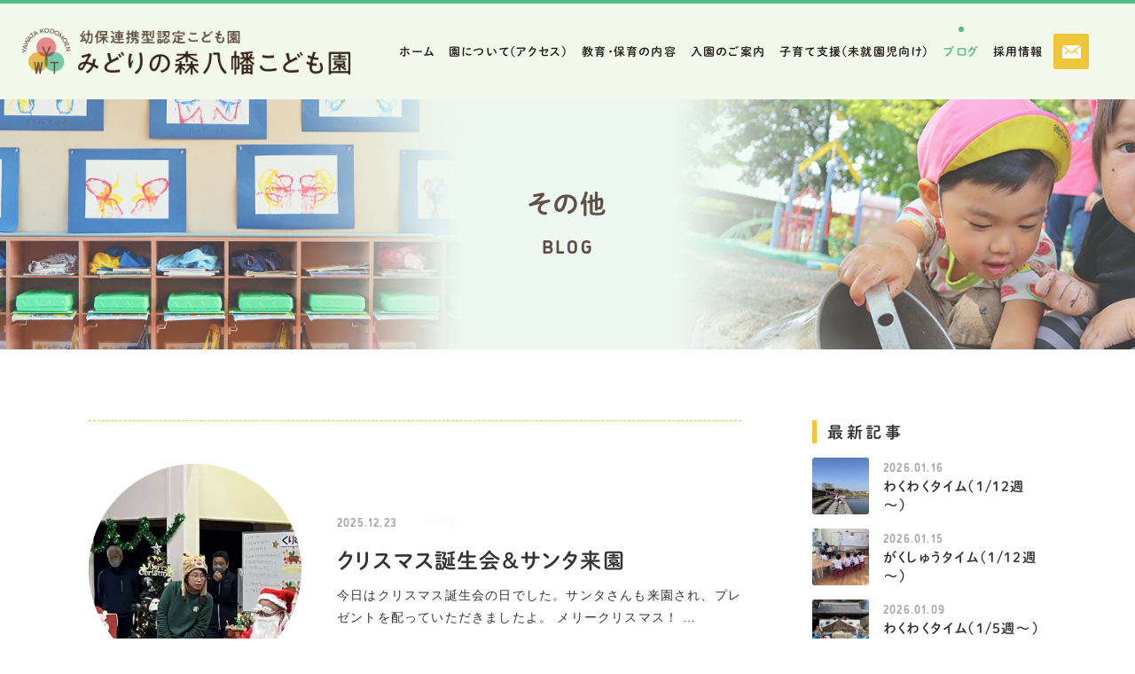

--- FILE ---
content_type: text/html; charset=UTF-8
request_url: https://yawata-kodomo.or.jp/blog/other/
body_size: 13027
content:
<!DOCTYPE html>
<!--[if lt IE 7]><html class="no-js lt-ie9 lt-ie8 lt-ie7" lang="ja"><![endif]-->
<!--[if IE 7]><html class="no-js lt-ie9 lt-ie8" lang="ja"><![endif]-->
<!--[if IE 8]><html class="no-js lt-ie9" lang="ja"><![endif]-->
<!--[if gt IE 8]><!--><html class="no-js" lang="ja"><!--<![endif]-->
<head>
  <!-- Google Tag Manager -->
<script>(function(w,d,s,l,i){w[l]=w[l]||[];w[l].push({'gtm.start':
new Date().getTime(),event:'gtm.js'});var f=d.getElementsByTagName(s)[0],
j=d.createElement(s),dl=l!='dataLayer'?'&l='+l:'';j.async=true;j.src=
'https://www.googletagmanager.com/gtm.js?id='+i+dl;f.parentNode.insertBefore(j,f);
})(window,document,'script','dataLayer','GTM-PTPTSJN');</script>
<!-- End Google Tag Manager --><meta charset="UTF-8">
<meta http-equiv="X-UA-Compatible" content="IE=edge">
<script>
  if(navigator.userAgent.match(/(iPhone|Android.*Mobile)/)) {
    document.write('<meta name="viewport" content="width=device-width,initial-scale=1.0,minimum-scale=1.0,maximum-scale=1.0,user-scalable=0">');
  } else {
    document.write('<meta name="viewport" content="width=1140,maximum-scale=2.0,user-scalable=1">');
  };
</script>
<title>その他 ｜1 ページ目｜ブログ｜みどりの森八幡こども園</title>

<!-- This site is optimized with the Yoast SEO plugin v13.5 - https://yoast.com/wordpress/plugins/seo/ -->
<meta name="description" content="岐阜県揖斐郡池田町の「みどりの森八幡こども園」のブログ「その他 」記事一覧です。｜1 ページ目"/>
<meta name="robots" content="max-snippet:-1, max-image-preview:large, max-video-preview:-1"/>
<link rel="canonical" href="https://yawata-kodomo.or.jp/blog/other/" />
<meta property="og:locale" content="ja_JP" />
<meta property="og:type" content="object" />
<meta property="og:title" content="その他 ｜1 ページ目｜ブログ｜みどりの森八幡こども園" />
<meta property="og:description" content="岐阜県揖斐郡池田町の「みどりの森八幡こども園」のブログ「その他 」記事一覧です。｜1 ページ目" />
<meta property="og:url" content="https://yawata-kodomo.or.jp/blog/other/" />
<meta property="og:site_name" content="みどりの森八幡こども園" />
<meta property="og:image" content="https://yawata-kodomo.or.jp/wp/wp-content/uploads/2020/04/ogp.png" />
<meta property="og:image:secure_url" content="https://yawata-kodomo.or.jp/wp/wp-content/uploads/2020/04/ogp.png" />
<meta property="og:image:width" content="1200" />
<meta property="og:image:height" content="630" />
<script type='application/ld+json' class='yoast-schema-graph yoast-schema-graph--main'>{"@context":"https://schema.org","@graph":[{"@type":"WebSite","@id":"https://yawata-kodomo.or.jp/#website","url":"https://yawata-kodomo.or.jp/","name":"\u307f\u3069\u308a\u306e\u68ee\u516b\u5e61\u3053\u3069\u3082\u5712","inLanguage":"ja","potentialAction":[{"@type":"SearchAction","target":"https://yawata-kodomo.or.jp/?s={search_term_string}","query-input":"required name=search_term_string"}]},{"@type":"CollectionPage","@id":"https://yawata-kodomo.or.jp/blog/other/#webpage","url":"https://yawata-kodomo.or.jp/blog/other/","name":"\u305d\u306e\u4ed6 \uff5c1 \u30da\u30fc\u30b8\u76ee\uff5c\u30d6\u30ed\u30b0\uff5c\u307f\u3069\u308a\u306e\u68ee\u516b\u5e61\u3053\u3069\u3082\u5712","isPartOf":{"@id":"https://yawata-kodomo.or.jp/#website"},"inLanguage":"ja","description":"\u5c90\u961c\u770c\u63d6\u6590\u90e1\u6c60\u7530\u753a\u306e\u300c\u307f\u3069\u308a\u306e\u68ee\u516b\u5e61\u3053\u3069\u3082\u5712\u300d\u306e\u30d6\u30ed\u30b0\u300c\u305d\u306e\u4ed6 \u300d\u8a18\u4e8b\u4e00\u89a7\u3067\u3059\u3002\uff5c1 \u30da\u30fc\u30b8\u76ee"}]}</script>
<!-- / Yoast SEO plugin. -->

<link rel='dns-prefetch' href='//s.w.org' />
<link rel="alternate" type="application/rss+xml" title="みどりの森八幡こども園 &raquo; その他 カテゴリ のフィード" href="https://yawata-kodomo.or.jp/blog/other/feed/" />
<link rel='stylesheet' id='sbi_styles-css'  href='https://yawata-kodomo.or.jp/wp/wp-content/plugins/instagram-feed/css/sbi-styles.min.css?ver=6.2' type='text/css' media='all' />
<link rel='stylesheet' id='wp-block-library-css'  href='https://yawata-kodomo.or.jp/wp/wp-includes/css/dist/block-library/style.min.css?ver=5.4.18' type='text/css' media='all' />
<link rel='stylesheet' id='parent-style-css'  href='https://yawata-kodomo.or.jp/wp/wp-content/themes/lite/style.css?ver=5.4.18' type='text/css' media='all' />
<link rel='stylesheet' id='child-style-css'  href='https://yawata-kodomo.or.jp/wp/wp-content/themes/lite_child-camp/style.css?ver=5.4.18' type='text/css' media='all' />
<link rel='https://api.w.org/' href='https://yawata-kodomo.or.jp/wp-json/' />
<link rel="EditURI" type="application/rsd+xml" title="RSD" href="https://yawata-kodomo.or.jp/wp/xmlrpc.php?rsd" />
<link rel="wlwmanifest" type="application/wlwmanifest+xml" href="https://yawata-kodomo.or.jp/wp/wp-includes/wlwmanifest.xml" /> 
<meta name="generator" content="WordPress 5.4.18" />
<script type="application/ld+json">{ "@context": "http://schema.org", "@type": "WebSite", "url": "https://yawata-kodomo.or.jp", "potentialAction": { "@type": "SearchAction", "target": "https://yawata-kodomo.or.jp?s={search_term}", "query-input": "required name=search_term" } }</script>
<script src="//typesquare.com/accessor/script/typesquare.js?60cc056642f8410eb48d31d0e90393a3"></script>
<link rel="shortcut icon" href="/wp/wp-content/uploads/2020/04/favicon.ico">
<link rel="stylesheet" href="https://yawata-kodomo.or.jp/wp/wp-content/themes/lite/css/slick.css">
<link href="//fonts.googleapis.com/css?family=Lato" rel="stylesheet">
<link rel="stylesheet" href="https://yawata-kodomo.or.jp/wp/wp-content/themes/lite/css/reset.css">
<link rel="stylesheet" href="https://yawata-kodomo.or.jp/wp/wp-content/themes/lite/css/mce.css">
<link rel="stylesheet" href="https://yawata-kodomo.or.jp/wp/wp-content/themes/lite/css/main.css">
<link rel="stylesheet" href="https://yawata-kodomo.or.jp/wp/wp-content/themes/lite/css/loops.css">
<link rel="stylesheet" href="https://yawata-kodomo.or.jp/wp/wp-content/themes/lite_child-camp/style.css">
<link rel="stylesheet" href="https://yawata-kodomo.or.jp/wp/wp-content/themes/lite_child-camp/css/common.css">
<link rel="stylesheet" href="https://yawata-kodomo.or.jp/wp/wp-content/themes/lite_child-camp/css/main.css">
<link rel="stylesheet" href="https://yawata-kodomo.or.jp/wp/wp-content/themes/lite_child-camp/css/mce.css">
<link rel="stylesheet" href="https://yawata-kodomo.or.jp/wp/wp-content/themes/lite_child-camp/editor-style.css">
<link rel="stylesheet" media="print" href="https://yawata-kodomo.or.jp/wp/wp-content/themes/lite_child-camp/css/print.css">

  <link rel="stylesheet" href="https://use.typekit.net/wfo2iyd.css">
<style>
/* ##############################################################################

    FONT

############################################################################## */

  .gnav,
  .page_ttl-jp,
  .btn a,
  .ttl-01,
  .ttl-02,
  .ttl-03,
  .foot_nav--list ul,
  .contact_btn,
  .hero--catch p,
  .editor-ttl,
  .editor-ttl2,
  .editor-ttl3,
  .post--ttl,
  .side--ttl,
  .section_ttl,
  .news--archive,
  .num-line
  {
    font-family: 秀英丸ゴシック B,sans-serif;
  }
  .font-en,
  .gnav_btn::after,
  .tel_box .tel_number,
  .page_ttl-en, 
  .ttl-01 small,
  .home_news_release .section_ttl p,
  .home_news_release .news_list .date,
  .home_news_release .post--img,
  .date,
  .post--date,
  .num-line strong
  {
    font-family: dinosaur, sans-serif;
    font-weight: 700;
    font-style: normal;
  }


/* ##############################################################################

    COLOR 1

############################################################################## */

/* color1 text
********************************************** */
  /*--- common ---*/
  a:focus,
  #page_top:hover,
  #page_top:focus,
  a.link-btn,
  .gnav_sub_toggle::after,
  .ttl-02,
  .editor-ttl,
  .editor-ttl3,
  .gnav--link:hover,
  .tel_box i,
  .tel_box .tel_number,
  .current .gnav--link,
  .num-line,

  /*--- editor ---*/
  .mce-content-body a,
  .mce-content-body table th,
  .mce-content-body strong,

  /*--- archive ---*/
  .wp-pagenavi .current,
  .wp-pagenavi a,
  .wp-pagenavi .extend,
  .pageNav--item a,
  .archive-news .news_list .news_ttl a,

  /*--- top ---*/
  .home_news_release .ttl-03
  {
    color: rgb(83,188,130);
  }

/* color1 bg
********************************************** */
  /*--- common ---*/
  #page_top,
  .head_sub_nav a,
  .gnav_btn::before,
  .gnav--link::before,
  .current .gnav--link::before,
  .page_ttl,
  .btn a,
  .ttl-01::after,

  /*--- top ---*/
  .home .lps_parts--img_text .ttl-03::after,
  .home_news_release .post--img,

  /*--- editor ---*/
  .num-line-catch,

  /*--- loops ---*/
  .lps_parts--slide .slick-dots .slick-active
  {
    background-color: rgb(83,188,130);
  }

  .side_section .current {
    background-color: rgba(83,188,130,.7);
  }

/* color1 border
********************************************** */
  .header,
  .gnav--link,
  .num-line,
  .lps_parts--slide .slick-arrow::after,
  .lps_parts--slide .slick-dots li
  {
    border-color: rgb(83,188,130);
  }

  .wp-pagenavi a
  {
    border-color: rgba(83,188,130, .5);
  }

  .previouspostslink:before,
  .nextpostslink:before,
  .pageNav--item:nth-child(1) a:before,
  .pageNav--item:nth-child(3) a:before {
    border-top: 1px solid rgb(83,188,130);
    border-right: 1px solid rgb(83,188,130);
  }

/* color1 other
********************************************** */
  .tel_box .tel_number svg,
  .sns_area svg
  {
    fill: rgb(83,188,130);
  }


/* ##############################################################################

    COLOR 2

############################################################################## */

/* color2 text
********************************************** */
  .ttl-01,
  .ttl-03,
  .page_ttl,
  .editor-ttl2,
  .editor-ttlq
  {
    color: rgb(98,79,68);
  }

/* color2 bg
********************************************** */
  a.link-btn:hover,
  .pageNav--item:nth-child(2) a:hover
  {
    background-color: rgb(98,79,68);
  }

  .news_list .post,
  .mce-content-body tr,
  .pageNav--item:nth-child(2) a
  {
    border-color: rgba(98,79,68, .2);
  }

/* color2 border
********************************************** */
  .mce-content-body table th,
  .mce-content-body table td
  {
    border-color: rgb(98,79,68);
  }


/* ##############################################################################

    COLOR 3

############################################################################## */

/* color3 text
********************************************** */
  /*--- common ---*/
  .gnav--link:active,

  /*--- top ---*/
  .home_news_release .post--link:hover,

  /*--- loops ---*/
  .subpage.page .ttl-01 small
  {
    color: rgb(239,197,57);
  }

/* color3 bg
********************************************** */
  .head_contact a,
  .contact_btn a,
  .footer--contact_btn a,
  .ttl-03::after,
  .cat_link a,
  .cat_link span
  {
    background-color: rgb(239,197,57);
  }

/* color3 border
********************************************** */
  .side--ttl,
  .posts-blog .post,
  .posts-blog .post:first-child,
  .archive .news_list .post:not(:last-child),
  .home_news_release .news_wrapper .post:not(:last-child)
  {
    border-color: rgb(239,197,57);
  }


/* ##############################################################################

    BG

############################################################################## */

  .header,
  .gnav,
  .gnav--rgt,
  .hero,
  .home_news_release .news_wrapper .news_list,
  .home_news_release.nopost,
  .section-contact,
  .editor-ttlq {
    background-color: rgb(243,249,234);
  }
  .lps_sec:nth-of-type(2n) {
    background-color: rgba(243,249,234, .5);
  }


/* ##############################################################################

    PATTERN

############################################################################## */

  .bg-pattern,
  .content:nth-child(even) {
    background-image: url();
  }

</style>
</head>

<body class="subpage archive archive-blog blog_category blog-other" id="top">
  <!-- Google Tag Manager (noscript) -->
<noscript><iframe src="https://www.googletagmanager.com/ns.html?id=GTM-PTPTSJN"
height="0" width="0" style="display:none;visibility:hidden"></iframe></noscript>
<!-- End Google Tag Manager (noscript) -->
<svg aria-hidden="true" style="position: absolute; width: 0; height: 0; overflow: hidden;" xmlns="http://www.w3.org/2000/svg" xmlns:xlink="http://www.w3.org/1999/xlink">
<defs>
<symbol id="icon-new_tab" viewBox="0 0 32 32">
<title>new_tab</title>
<path d="M6 0v26h26v-26h-26zM29.5 23.5h-21v-21h21v21z"></path>
<path d="M2.5 29.5v-23.5h-2.5v26h26v-2.5h-2.5z"></path>
<path d="M14.551 19.552l7.366-7.366v5.3h2.5v-9.567h-9.567v2.5h5.3l-7.366 7.366z"></path>
</symbol>
<symbol id="icon-pdf" viewBox="0 0 73 32">
<title>pdf</title>
<path d="M7.273 0h58.182c4.017 0 7.273 3.256 7.273 7.273v0 17.455c0 4.017-3.256 7.273-7.273 7.273v0h-58.182c-4.017 0-7.273-3.256-7.273-7.273v0-17.455c0-4.017 3.256-7.273 7.273-7.273v0zM19.418 19.276c0.101 0.005 0.219 0.008 0.338 0.008 1.762 0 3.38-0.613 4.654-1.638l-0.014 0.011c1.174-0.998 1.914-2.477 1.914-4.128 0-0.077-0.002-0.153-0.005-0.229l0 0.011c0.006-0.091 0.010-0.197 0.010-0.304 0-1.474-0.672-2.791-1.725-3.662l-0.008-0.006c-1.264-0.863-2.824-1.377-4.505-1.377-0.194 0-0.387 0.007-0.578 0.020l0.026-0.001h-6.481v17.126h3.75v-5.83h2.618zM18.055 10.673c0.184-0.020 0.397-0.031 0.612-0.031 1.052 0 2.041 0.268 2.903 0.741l-0.031-0.016c0.542 0.447 0.885 1.119 0.885 1.871 0 0.054-0.002 0.107-0.005 0.16l0-0.007c0.006 0.072 0.010 0.155 0.010 0.24 0 0.847-0.355 1.611-0.923 2.152l-0.001 0.001c-0.879 0.512-1.935 0.815-3.062 0.815-0.236 0-0.469-0.013-0.698-0.039l0.028 0.003h-1.002v-5.888h1.284zM34.419 25.105c0.168 0.007 0.365 0.012 0.562 0.012 1.787 0 3.494-0.347 5.056-0.976l-0.091 0.032c1.388-0.647 2.507-1.674 3.248-2.949l0.019-0.035c0.769-1.287 1.223-2.838 1.223-4.495 0-0.048-0-0.096-0.001-0.143l0 0.007c0.003-0.093 0.005-0.203 0.005-0.313 0-1.644-0.439-3.186-1.205-4.515l0.023 0.044c-0.76-1.257-1.856-2.242-3.166-2.846l-0.045-0.018c-1.497-0.599-3.232-0.946-5.048-0.946-0.22 0-0.438 0.005-0.655 0.015l0.031-0.001h-5.353v17.127h5.398zM34.612 10.673q5.898 0 5.898 5.852 0 5.887-5.898 5.887h-1.843v-11.738h1.841zM59.385 7.98h-11.978v17.126h3.75v-7.651h7.455v-2.826h-7.478v-3.807h8.25v-2.842z"></path>
</symbol>
</defs>
</svg>

<header class="header flex flex-j-between flex-a-ctr">
  <h1 class="head--logo">
    <a href="/">
              <img src="/wp/wp-content/uploads/2020/04/yawatakodomoen_logo.png" alt="その他 ｜1 ページ目｜ブログ｜みどりの森八幡こども園" class="img-responsive">
          </a>
  </h1>
  <div class="gnav_btn pc-none-flex flex-j-ctr flex-a-ctr">
    <div class="gnav_btn--lines">
      <span></span><span></span><span></span>
    </div>
  </div>
  <div class="flex gnav_wrapper">
    <nav class="gnav flex flex-c-wrap flex-a-ctr sp-none">
      <ul class="gnav--menu flex flex-j-ctr flex-sp-block">
      
            <li >

              <a class="gnav--link" href="/" data-href="/">ホーム</a>
      
      
    </li>
    
            <li >

              <a class="gnav--link" href="/about/" data-href="/about/">園について（アクセス）</a>
      
      
    </li>
    
            <li >

              <a class="gnav--link" href="/life/" data-href="/life/">教育・保育の内容</a>
      
      
    </li>
    
            <li >

              <a class="gnav--link" href="/information/" data-href="/information/">入園のご案内</a>
      
      
    </li>
    
            <li >

              <a class="gnav--link" href="/support/" data-href="/support/">子育て支援（未就園児向け）</a>
      
      
    </li>
    
            <li >

              <a class="gnav--link" href="/blog/" data-href="/blog/">ブログ </a>
      
      
    </li>
    
      
            <li >

              <a class="gnav--link" href="/recruit/" data-href="/recruit/">採用情報</a>
      
      
    </li>
    
      
      
      
      
      </ul>
        <div class="pc-none contact_btn">
          <a href="/contact/" class="smooth" target="_blank" rel="noopener">
          <img src="/wp/wp-content/themes/lite_child-camp/images/common/icon-mail.svg" width="21" height="15" alt="お問い合わせ">
          お問い合わせ
        </a>
        </div>

      <div class="gnav--rgt flex flex-c-wrap flex-a-ctr flex-sp-block">
                <ul class="flex flex-c-wrap flex-j-ctr flex-a-ctr">
          <li class="tel_box head_tel flex flex-a-ctr pos_rel">
            <a href="tel:0585452578" onClick="ga('send', 'event', 'sp', 'tel');">
              <span class="tel_number sp-none-flex flex-a-ctr">
                <svg xmlns="http://www.w3.org/2000/svg" viewBox="0 0 30 29">
  <path d="M2039.71,62q-5.235,0-10.47,0a1.6,1.6,0,0,1-1.79-1.971,0.929,0.929,0,0,1,.28-0.508,1.285,1.285,0,0,0,.48-1.349c0.03-2.049-.06-4.105.12-6.142a5.874,5.874,0,0,1,3.55-4.836,0.832,0.832,0,0,0,.58-0.89c-0.04-.838-0.03-1.679-0.01-2.519a2.1,2.1,0,0,1,4.15-.264,3.088,3.088,0,0,0,2.04,2.711c1.91,0.69,3.57-.27,3.75-2.178a3.536,3.536,0,0,1,.16-0.974,2.058,2.058,0,0,1,2.28-1.236,1.96,1.96,0,0,1,1.72,1.814c0.03,0.9-.01,1.8.04,2.693a0.808,0.808,0,0,0,.4.6,6.427,6.427,0,0,1,4.16,6.195c0.03,1.815-.01,3.631.01,5.446a1.031,1.031,0,0,0,.29.636,1.494,1.494,0,0,1,.52,1.744A1.7,1.7,0,0,1,2050.31,62c-1.89,0-3.78,0-5.67,0h-4.93Zm0-12.669a3.614,3.614,0,0,0-3.76,3.444,3.65,3.65,0,0,0,3.72,3.562,3.7,3.7,0,0,0,3.75-3.5A3.632,3.632,0,0,0,2039.71,49.328Zm-8-11.368a4.384,4.384,0,0,1-.4,3.257,2.787,2.787,0,0,1-1.55,1.265c-0.81.262-1.61,0.525-2.43,0.768a2.231,2.231,0,0,1-2.8-1.113,4.194,4.194,0,0,1,.53-4.7,8.967,8.967,0,0,1,4.82-3.178,32.77,32.77,0,0,1,10.96-1.253,28.165,28.165,0,0,1,7.07.924,9.792,9.792,0,0,1,4.93,2.813,4.227,4.227,0,0,1,.54,5.113,2.14,2.14,0,0,1-2.73.815c-0.66-.241-1.31-0.513-1.97-0.73a3.545,3.545,0,0,1-2.55-3.349c-0.04-.311-0.03-0.625-0.05-1.015A33.174,33.174,0,0,0,2031.71,37.96Zm9.89,14.853a1.969,1.969,0,1,1-1.95-1.86A1.864,1.864,0,0,1,2041.6,52.813Z" transform="translate(-2024.03 -33)"/>
</svg>
                0585-45-2578              </span>
                          </a>
          </li>
          <li class="head_contact">
            <a href="/contact/" class="smooth flex flex-j-ctr flex-a-ctr" target="_blank" rel="noopener">
              <img src="/wp/wp-content/themes/lite_child-camp/images/common/icon-mail.svg" width="21" height="15" alt="お問い合わせ">
            </a>
          </li>
                </ul>
      </div>
    </nav>
  </div>
</header>


<style>
  .page_ttl,
  .page_ttl::before {
    background-image:url("/wp/wp-content/uploads/2020/04/ttl_29.jpg");
  }
  </style>



<!-- start breadcrumb - パンくず -->
<!-- end breadcrumb - パンくず -->

<div class="page_ttl txt-ctr">
  <h2 class="inner">
    <span class="page_ttl-jp">その他</span>
    <span class="page_ttl-en">blog</span>
  </h2>
</div>
<div class="container">

  <div class="inner flex flex-j-between section_pdg">
  <main class="main_column">
          <div class="posts posts-blog mgn-btm40">
        
<article class="post flex flex-reverse flex-a-ctr">
      <div class="post--img">
      <img width="640" height="640" src="/wp/wp-content/uploads/2025/12/9a727e36e5f03f44d75f597a461c2be9-640x640.jpg" class="attachment-medium size-medium wp-post-image" alt="" srcset="/wp/wp-content/uploads/2025/12/9a727e36e5f03f44d75f597a461c2be9-640x640.jpg 640w, /wp/wp-content/uploads/2025/12/9a727e36e5f03f44d75f597a461c2be9-400x400.jpg 400w, /wp/wp-content/uploads/2025/12/9a727e36e5f03f44d75f597a461c2be9.jpg 1080w" sizes="(max-width: 640px) 100vw, 640px" />        
      </div>
    <div class="post--txtarea">
    <div class="post--info flex flex-a-ctr mgn-btm8">
      <div class="post--date">2025.12.23</div>
              <div class="cat_list">
                      <span class="other">
              その他            </span>
                  </div>
          </div>
    <h2 class="post--ttl mgn-btm8"><a href="https://yawata-kodomo.or.jp/blog/other/p8494/" class="post--link">クリスマス誕生会＆サンタ来園</a></h2>
                <div class="post--txt txt-sm">今日はクリスマス誕生会の日でした。サンタさんも来園され、プレゼントを配っていただきましたよ。
メリークリスマス！

                …</div>
      </div>
</article>

<article class="post flex flex-reverse flex-a-ctr">
      <div class="post--img">
      <img width="640" height="853" src="/wp/wp-content/uploads/2025/11/6a8f74bbda554d4ba061fd476c2cd189-640x853.jpg" class="attachment-medium size-medium wp-post-image" alt="" srcset="/wp/wp-content/uploads/2025/11/6a8f74bbda554d4ba061fd476c2cd189-640x853.jpg 640w, /wp/wp-content/uploads/2025/11/6a8f74bbda554d4ba061fd476c2cd189-400x533.jpg 400w, /wp/wp-content/uploads/2025/11/6a8f74bbda554d4ba061fd476c2cd189-rotated.jpg 1080w" sizes="(max-width: 640px) 100vw, 640px" />        
      </div>
    <div class="post--txtarea">
    <div class="post--info flex flex-a-ctr mgn-btm8">
      <div class="post--date">2025.10.30</div>
              <div class="cat_list">
                      <span class="other">
              その他            </span>
                  </div>
          </div>
    <h2 class="post--ttl mgn-btm8"><a href="https://yawata-kodomo.or.jp/blog/other/p8225/" class="post--link">ハロウィーン♪</a></h2>
                <div class="post--txt txt-sm">今日は年少クラスの子どもたちが仮装してハロウィンイベントを楽しみました♪

   …</div>
      </div>
</article>

<article class="post flex flex-reverse flex-a-ctr">
      <div class="post--img">
      <img width="640" height="853" src="/wp/wp-content/uploads/2025/09/8a6bcfae44202cf48a5d1dd271c76e0a-640x853.jpg" class="attachment-medium size-medium wp-post-image" alt="" srcset="/wp/wp-content/uploads/2025/09/8a6bcfae44202cf48a5d1dd271c76e0a-640x853.jpg 640w, /wp/wp-content/uploads/2025/09/8a6bcfae44202cf48a5d1dd271c76e0a-400x533.jpg 400w, /wp/wp-content/uploads/2025/09/8a6bcfae44202cf48a5d1dd271c76e0a-rotated.jpg 1080w" sizes="(max-width: 640px) 100vw, 640px" />        
      </div>
    <div class="post--txtarea">
    <div class="post--info flex flex-a-ctr mgn-btm8">
      <div class="post--date">2025.09.25</div>
              <div class="cat_list">
                      <span class="other">
              その他            </span>
                  </div>
          </div>
    <h2 class="post--ttl mgn-btm8"><a href="https://yawata-kodomo.or.jp/blog/other/p7993/" class="post--link">避難訓練</a></h2>
                <div class="post--txt txt-sm">今日は地震と火災を想定した避難訓練を行いました。
避難誘導後、先生たちによる消火訓練も行いました。

  …</div>
      </div>
</article>

<article class="post flex flex-reverse flex-a-ctr">
      <div class="post--img">
      <img width="640" height="480" src="/wp/wp-content/uploads/2025/07/d283fdb25a401a583ed37d95664b061f-640x480.jpg" class="attachment-medium size-medium wp-post-image" alt="" srcset="/wp/wp-content/uploads/2025/07/d283fdb25a401a583ed37d95664b061f-640x480.jpg 640w, /wp/wp-content/uploads/2025/07/d283fdb25a401a583ed37d95664b061f-400x300.jpg 400w, /wp/wp-content/uploads/2025/07/d283fdb25a401a583ed37d95664b061f-1170x878.jpg 1170w, /wp/wp-content/uploads/2025/07/d283fdb25a401a583ed37d95664b061f.jpg 1440w" sizes="(max-width: 640px) 100vw, 640px" />        
      </div>
    <div class="post--txtarea">
    <div class="post--info flex flex-a-ctr mgn-btm8">
      <div class="post--date">2025.07.04</div>
              <div class="cat_list">
                      <span class="other">
              その他            </span>
                  </div>
          </div>
    <h2 class="post--ttl mgn-btm8"><a href="https://yawata-kodomo.or.jp/blog/other/p7523/" class="post--link">ジョブフェア2025に参加しました</a></h2>
                <div class="post--txt txt-sm">
岐阜市文化センターで行われた、「保育士になるためのジョブフェア2025」に参加してきました。
たくさんの学生さんにブースを訪問していただきありがとうございました。
他のブースで写真や制作物をたくさん掲示している中、当園はあえて何も貼…</div>
      </div>
</article>

<article class="post flex flex-reverse flex-a-ctr">
      <div class="post--img">
      <img width="640" height="853" src="/wp/wp-content/uploads/2025/06/28764b4f6af50a2a498f14c9ecb24328-640x853.jpg" class="attachment-medium size-medium wp-post-image" alt="" srcset="/wp/wp-content/uploads/2025/06/28764b4f6af50a2a498f14c9ecb24328-640x853.jpg 640w, /wp/wp-content/uploads/2025/06/28764b4f6af50a2a498f14c9ecb24328-400x533.jpg 400w, /wp/wp-content/uploads/2025/06/28764b4f6af50a2a498f14c9ecb24328.jpg 1080w" sizes="(max-width: 640px) 100vw, 640px" />        
      </div>
    <div class="post--txtarea">
    <div class="post--info flex flex-a-ctr mgn-btm8">
      <div class="post--date">2025.06.05</div>
              <div class="cat_list">
                      <span class="other">
              その他            </span>
                  </div>
          </div>
    <h2 class="post--ttl mgn-btm8"><a href="https://yawata-kodomo.or.jp/blog/other/p7403/" class="post--link">がくしゅうタイム（6/2週～）</a></h2>
                <div class="post--txt txt-sm">今週の学習活動のようすです☆

         …</div>
      </div>
</article>

<article class="post flex flex-reverse flex-a-ctr">
      <div class="post--img">
      <img width="640" height="853" src="/wp/wp-content/uploads/2025/04/787c1d46681fb052591517dd6e919772-640x853.jpg" class="attachment-medium size-medium wp-post-image" alt="" srcset="/wp/wp-content/uploads/2025/04/787c1d46681fb052591517dd6e919772-640x853.jpg 640w, /wp/wp-content/uploads/2025/04/787c1d46681fb052591517dd6e919772-400x533.jpg 400w, /wp/wp-content/uploads/2025/04/787c1d46681fb052591517dd6e919772-rotated.jpg 1080w" sizes="(max-width: 640px) 100vw, 640px" />        
      </div>
    <div class="post--txtarea">
    <div class="post--info flex flex-a-ctr mgn-btm8">
      <div class="post--date">2025.04.15</div>
              <div class="cat_list">
                      <span class="other">
              その他            </span>
                  </div>
          </div>
    <h2 class="post--ttl mgn-btm8"><a href="https://yawata-kodomo.or.jp/blog/other/p7103/" class="post--link">般若畑のチューリップ畑に行ってきました</a></h2>
                <div class="post--txt txt-sm">今日は、未満児クラスの子どもたちがバスに乗ってチューリップ畑に遊びに行きました。
いろんないろのチューリップがたくさん咲いていましたよ。
     …</div>
      </div>
</article>

<article class="post flex flex-reverse flex-a-ctr">
      <div class="post--img">
      <img width="640" height="480" src="/wp/wp-content/uploads/2025/02/fd253f38486c551b382a7832b683989c-640x480.jpg" class="attachment-medium size-medium wp-post-image" alt="" srcset="/wp/wp-content/uploads/2025/02/fd253f38486c551b382a7832b683989c-640x480.jpg 640w, /wp/wp-content/uploads/2025/02/fd253f38486c551b382a7832b683989c-400x300.jpg 400w, /wp/wp-content/uploads/2025/02/fd253f38486c551b382a7832b683989c-1170x878.jpg 1170w, /wp/wp-content/uploads/2025/02/fd253f38486c551b382a7832b683989c.jpg 1440w" sizes="(max-width: 640px) 100vw, 640px" />        
      </div>
    <div class="post--txtarea">
    <div class="post--info flex flex-a-ctr mgn-btm8">
      <div class="post--date">2025.02.25</div>
              <div class="cat_list">
                      <span class="other">
              その他            </span>
                  </div>
          </div>
    <h2 class="post--ttl mgn-btm8"><a href="https://yawata-kodomo.or.jp/blog/other/p6903/" class="post--link">がくしゅうタイム（2/24週～）</a></h2>
                <div class="post--txt txt-sm">今週の学習活動のようすです☆

        …</div>
      </div>
</article>

<article class="post flex flex-reverse flex-a-ctr">
      <div class="post--img">
      <img width="640" height="480" src="/wp/wp-content/uploads/2025/01/47af32cdc57cdd30742e0a62e80fa8b6-640x480.jpg" class="attachment-medium size-medium wp-post-image" alt="" srcset="/wp/wp-content/uploads/2025/01/47af32cdc57cdd30742e0a62e80fa8b6-640x480.jpg 640w, /wp/wp-content/uploads/2025/01/47af32cdc57cdd30742e0a62e80fa8b6-400x300.jpg 400w, /wp/wp-content/uploads/2025/01/47af32cdc57cdd30742e0a62e80fa8b6-1170x878.jpg 1170w, /wp/wp-content/uploads/2025/01/47af32cdc57cdd30742e0a62e80fa8b6.jpg 1440w" sizes="(max-width: 640px) 100vw, 640px" />        
      </div>
    <div class="post--txtarea">
    <div class="post--info flex flex-a-ctr mgn-btm8">
      <div class="post--date">2025.01.15</div>
              <div class="cat_list">
                      <span class="other">
              その他            </span>
                  </div>
          </div>
    <h2 class="post--ttl mgn-btm8"><a href="https://yawata-kodomo.or.jp/blog/other/p6684/" class="post--link">お正月の製作を紹介します</a></h2>
                <div class="post--txt txt-sm">    …</div>
      </div>
</article>

<article class="post flex flex-reverse flex-a-ctr">
      <div class="post--img">
      <img width="640" height="480" src="/wp/wp-content/uploads/2024/12/511f219cad7e4d9b19fc19c053ae913b-640x480.jpg" class="attachment-medium size-medium wp-post-image" alt="" srcset="/wp/wp-content/uploads/2024/12/511f219cad7e4d9b19fc19c053ae913b-640x480.jpg 640w, /wp/wp-content/uploads/2024/12/511f219cad7e4d9b19fc19c053ae913b-400x300.jpg 400w, /wp/wp-content/uploads/2024/12/511f219cad7e4d9b19fc19c053ae913b-1170x878.jpg 1170w, /wp/wp-content/uploads/2024/12/511f219cad7e4d9b19fc19c053ae913b.jpg 1440w" sizes="(max-width: 640px) 100vw, 640px" />        
      </div>
    <div class="post--txtarea">
    <div class="post--info flex flex-a-ctr mgn-btm8">
      <div class="post--date">2024.12.18</div>
              <div class="cat_list">
                      <span class="other">
              その他            </span>
                  </div>
          </div>
    <h2 class="post--ttl mgn-btm8"><a href="https://yawata-kodomo.or.jp/blog/other/p6507/" class="post--link">ほし組（年長）さんのお部屋がキャンプ場に！？</a></h2>
                <div class="post--txt txt-sm">他のクラスのお友達と一緒にキャンプごっこで遊んでいます♪
             ほし…</div>
      </div>
</article>

<article class="post flex flex-reverse flex-a-ctr">
      <div class="post--img">
      <img width="640" height="960" src="/wp/wp-content/uploads/2024/12/65883cdf1d0c5f1839eace628416ac8b-640x960.jpg" class="attachment-medium size-medium wp-post-image" alt="" srcset="/wp/wp-content/uploads/2024/12/65883cdf1d0c5f1839eace628416ac8b-640x960.jpg 640w, /wp/wp-content/uploads/2024/12/65883cdf1d0c5f1839eace628416ac8b-400x600.jpg 400w, /wp/wp-content/uploads/2024/12/65883cdf1d0c5f1839eace628416ac8b-1024x1536.jpg 1024w, /wp/wp-content/uploads/2024/12/65883cdf1d0c5f1839eace628416ac8b-rotated.jpg 1080w" sizes="(max-width: 640px) 100vw, 640px" />        
      </div>
    <div class="post--txtarea">
    <div class="post--info flex flex-a-ctr mgn-btm8">
      <div class="post--date">2024.11.19</div>
              <div class="cat_list">
                      <span class="other">
              その他            </span>
                  </div>
          </div>
    <h2 class="post--ttl mgn-btm8"><a href="https://yawata-kodomo.or.jp/blog/other/p6346/" class="post--link">落ち葉遊びと焼き芋づくり</a></h2>
                <div class="post--txt txt-sm">今日は落ち葉で遊んだり、製作で焼き芋をつくりました。

        …</div>
      </div>
</article>
      </div>
      <div class='wp-pagenavi' role='navigation'>
<span class='pages'>1 / 5</span><span aria-current='page' class='current'>1</span><a class="page larger" title="Page 2" href="https://yawata-kodomo.or.jp/blog/other/page/2/">2</a><a class="page larger" title="Page 3" href="https://yawata-kodomo.or.jp/blog/other/page/3/">3</a><a class="page larger" title="Page 4" href="https://yawata-kodomo.or.jp/blog/other/page/4/">4</a><a class="page larger" title="Page 5" href="https://yawata-kodomo.or.jp/blog/other/page/5/">5</a><a class="nextpostslink" rel="next" href="https://yawata-kodomo.or.jp/blog/other/page/2/"> </a>
</div>      </main>
  
<aside class="side_column col-md-3">

  <!-- start new -->
<section class="side_section side--new" id="side--new">
  <h2 class="side--ttl">最新記事</h2>
  <div class="posts posts-side">
              <article class="post flex">
                          <div class="post--img" style="background-image: url(/wp/wp-content/uploads/2026/01/077d4d0b8f6bc34f07495b9f8712f940-400x533.jpg)"></div>
                <div class="txtarea">
          <div class="post--date">2026.01.16</div>
          <h3 class="post--ttl"><a href="https://yawata-kodomo.or.jp/blog/%e3%82%8f%e3%81%8f%e3%82%8f%e3%81%8f%e3%82%bf%e3%82%a4%e3%83%a0%ef%bc%88%e7%95%b0%e5%b9%b4%e9%bd%a2%e6%b4%bb%e5%8b%95%ef%bc%89/p8628/" class="post--link">わくわくタイム（1/12週～）</a></h3>
        </div>
      </article>
          <article class="post flex">
                          <div class="post--img" style="background-image: url(/wp/wp-content/uploads/2026/01/d593c25a883035740a8874ba837e75bc-400x533.jpg)"></div>
                <div class="txtarea">
          <div class="post--date">2026.01.15</div>
          <h3 class="post--ttl"><a href="https://yawata-kodomo.or.jp/blog/%e3%81%8c%e3%81%8f%e3%81%97%e3%82%85%e3%81%86%e3%82%bf%e3%82%a4%e3%83%a0%ef%bc%88%e5%ad%a6%e7%bf%92%e6%b4%bb%e5%8b%95%ef%bc%89/p8618/" class="post--link">がくしゅうタイム（1/12週～）</a></h3>
        </div>
      </article>
          <article class="post flex">
                          <div class="post--img" style="background-image: url(/wp/wp-content/uploads/2026/01/a10407409d8acd2b84dad48f34c6b3f5-400x300.jpg)"></div>
                <div class="txtarea">
          <div class="post--date">2026.01.09</div>
          <h3 class="post--ttl"><a href="https://yawata-kodomo.or.jp/blog/%e3%82%8f%e3%81%8f%e3%82%8f%e3%81%8f%e3%82%bf%e3%82%a4%e3%83%a0%ef%bc%88%e7%95%b0%e5%b9%b4%e9%bd%a2%e6%b4%bb%e5%8b%95%ef%bc%89/p8604/" class="post--link">わくわくタイム（1/5週～）</a></h3>
        </div>
      </article>
          <article class="post flex">
                          <div class="post--img" style="background-image: url(/wp/wp-content/uploads/2026/01/bf85fa13476fd867ae64d0ac76c76b0d-400x300.jpg)"></div>
                <div class="txtarea">
          <div class="post--date">2026.01.08</div>
          <h3 class="post--ttl"><a href="https://yawata-kodomo.or.jp/blog/%e3%81%8c%e3%81%8f%e3%81%97%e3%82%85%e3%81%86%e3%82%bf%e3%82%a4%e3%83%a0%ef%bc%88%e5%ad%a6%e7%bf%92%e6%b4%bb%e5%8b%95%ef%bc%89/p8596/" class="post--link">がくしゅうタイム（1/5週～）</a></h3>
        </div>
      </article>
          <article class="post flex">
                          <div class="post--img" style="background-image: url(/wp/wp-content/uploads/2026/01/ae91969d348bf737855eafb633c86e1a-400x300.jpg)"></div>
                <div class="txtarea">
          <div class="post--date">2026.01.07</div>
          <h3 class="post--ttl"><a href="https://yawata-kodomo.or.jp/blog/%e3%81%8a%e8%aa%95%e7%94%9f%e4%bc%9a/p8588/" class="post--link">１月の誕生会</a></h3>
        </div>
      </article>
      </div>
</section>
<!-- end new -->

<!-- start cat -->
<section class="side_section side--cat" id="side--cat">
  <h2 class="side--ttl">ブログカテゴリ</h2>
  <ul class="side--list">
      <li>
      <a href="/blog/%e3%81%8a%e7%9f%a5%e3%82%89%e3%81%9b/">お知らせ</a>    </li>
      <li>
      <a href="/blog/%e3%81%8a%e8%aa%95%e7%94%9f%e4%bc%9a/">お誕生会</a>    </li>
      <li>
      <a href="/blog/%e3%81%8c%e3%81%8f%e3%81%97%e3%82%85%e3%81%86%e3%82%bf%e3%82%a4%e3%83%a0%ef%bc%88%e5%ad%a6%e7%bf%92%e6%b4%bb%e5%8b%95%ef%bc%89/">がくしゅうタイム（学習活動）</a>    </li>
      <li>
      <a href="/blog/other/">その他</a>    </li>
      <li>
      <a href="/blog/%e3%82%8f%e3%81%8f%e3%82%8f%e3%81%8f%e3%82%bf%e3%82%a4%e3%83%a0%ef%bc%88%e7%95%b0%e5%b9%b4%e9%bd%a2%e6%b4%bb%e5%8b%95%ef%bc%89/">わくわくタイム（異年齢活動）</a>    </li>
      <li>
      <a href="/blog/%e4%b9%b3%e5%85%90%e5%9c%92%e5%ba%ad/">乳児園庭</a>    </li>
      <li>
      <a href="/blog/%e4%bf%9d%e8%82%b2%e3%81%a8%e6%95%99%e8%82%b2/">保育と教育</a>    </li>
      <li>
      <a href="/blog/%e5%9c%92%e8%a1%8c%e4%ba%8b/">園行事</a>    </li>
      <li>
      <a href="/blog/%e5%ad%90%e3%81%a9%e3%82%82%e3%81%9f%e3%81%a1%e3%81%ae%e6%b4%bb%e5%8b%95/">子どもたちの活動</a>    </li>
      <li>
      <a href="/blog/%e5%ad%90%e8%82%b2%e3%81%a6/">子育て</a>    </li>
      <li>
      <a href="/blog/%e7%92%b0%e5%a2%83%e6%95%b4%e5%82%99%e3%83%bb%e5%b7%a5%e4%ba%8b%e7%ad%89/">環境整備・工事等</a>    </li>
      <li>
      <a href="/blog/%e7%95%b0%e6%96%87%e5%8c%96%e6%95%99%e8%82%b2/">異文化教育</a>    </li>
      <li>
      <a href="/blog/%e8%8b%b1%e8%aa%9e%e3%81%a7%e9%81%8a%e3%81%bc%e3%81%86%ef%bc%81/">英語で遊ぼう！</a>    </li>
      <li>
      <a href="/blog/%e8%a1%9b%e7%94%9f%e6%8c%87%e5%b0%8e/">衛生指導</a>    </li>
      <li>
      <a href="/blog/%e9%a3%9f%e8%82%b2/">食育</a>    </li>
    </ul>
</section>
<!-- end cat -->

<!-- start archive -->
<section class="side_section side--archive" id="side--archive">
  <h2 class="side--ttl">過去記事</h2>
  <ul class="side--list side--list-archive">
                  <li class="archive_list">
        <h4 class="archive_list--ttl flex flex-j-between flex-a-ctr">2026年</h4>
        <ul class="archive_month">
              <li>
            <a href="/blog/date/2026/01">
            1月
            (7)
            </a>
          </li>
                          </ul>
        </li>
            <li class="archive_list">
        <h4 class="archive_list--ttl flex flex-j-between flex-a-ctr">2025年</h4>
        <ul class="archive_month">
              <li>
            <a href="/blog/date/2025/12">
            12月
            (16)
            </a>
          </li>
                    <li>
            <a href="/blog/date/2025/11">
            11月
            (12)
            </a>
          </li>
                    <li>
            <a href="/blog/date/2025/10">
            10月
            (12)
            </a>
          </li>
                    <li>
            <a href="/blog/date/2025/09">
            9月
            (10)
            </a>
          </li>
                    <li>
            <a href="/blog/date/2025/08">
            8月
            (11)
            </a>
          </li>
                    <li>
            <a href="/blog/date/2025/07">
            7月
            (16)
            </a>
          </li>
                    <li>
            <a href="/blog/date/2025/06">
            6月
            (14)
            </a>
          </li>
                    <li>
            <a href="/blog/date/2025/05">
            5月
            (14)
            </a>
          </li>
                    <li>
            <a href="/blog/date/2025/04">
            4月
            (12)
            </a>
          </li>
                    <li>
            <a href="/blog/date/2025/03">
            3月
            (12)
            </a>
          </li>
                    <li>
            <a href="/blog/date/2025/02">
            2月
            (13)
            </a>
          </li>
                    <li>
            <a href="/blog/date/2025/01">
            1月
            (15)
            </a>
          </li>
                          </ul>
        </li>
            <li class="archive_list">
        <h4 class="archive_list--ttl flex flex-j-between flex-a-ctr">2024年</h4>
        <ul class="archive_month">
              <li>
            <a href="/blog/date/2024/12">
            12月
            (14)
            </a>
          </li>
                    <li>
            <a href="/blog/date/2024/11">
            11月
            (15)
            </a>
          </li>
                    <li>
            <a href="/blog/date/2024/10">
            10月
            (10)
            </a>
          </li>
                    <li>
            <a href="/blog/date/2024/09">
            9月
            (11)
            </a>
          </li>
                    <li>
            <a href="/blog/date/2024/08">
            8月
            (13)
            </a>
          </li>
                    <li>
            <a href="/blog/date/2024/07">
            7月
            (17)
            </a>
          </li>
                    <li>
            <a href="/blog/date/2024/06">
            6月
            (16)
            </a>
          </li>
                    <li>
            <a href="/blog/date/2024/05">
            5月
            (13)
            </a>
          </li>
                    <li>
            <a href="/blog/date/2024/04">
            4月
            (12)
            </a>
          </li>
                    <li>
            <a href="/blog/date/2024/03">
            3月
            (9)
            </a>
          </li>
                    <li>
            <a href="/blog/date/2024/02">
            2月
            (13)
            </a>
          </li>
                    <li>
            <a href="/blog/date/2024/01">
            1月
            (10)
            </a>
          </li>
                          </ul>
        </li>
            <li class="archive_list">
        <h4 class="archive_list--ttl flex flex-j-between flex-a-ctr">2023年</h4>
        <ul class="archive_month">
              <li>
            <a href="/blog/date/2023/12">
            12月
            (11)
            </a>
          </li>
                    <li>
            <a href="/blog/date/2023/11">
            11月
            (9)
            </a>
          </li>
                    <li>
            <a href="/blog/date/2023/10">
            10月
            (11)
            </a>
          </li>
                    <li>
            <a href="/blog/date/2023/09">
            9月
            (12)
            </a>
          </li>
                    <li>
            <a href="/blog/date/2023/08">
            8月
            (10)
            </a>
          </li>
                    <li>
            <a href="/blog/date/2023/07">
            7月
            (14)
            </a>
          </li>
                    <li>
            <a href="/blog/date/2023/06">
            6月
            (18)
            </a>
          </li>
                    <li>
            <a href="/blog/date/2023/05">
            5月
            (16)
            </a>
          </li>
                    <li>
            <a href="/blog/date/2023/04">
            4月
            (14)
            </a>
          </li>
                    <li>
            <a href="/blog/date/2023/03">
            3月
            (7)
            </a>
          </li>
                    <li>
            <a href="/blog/date/2023/02">
            2月
            (7)
            </a>
          </li>
                    <li>
            <a href="/blog/date/2023/01">
            1月
            (9)
            </a>
          </li>
                          </ul>
        </li>
            <li class="archive_list">
        <h4 class="archive_list--ttl flex flex-j-between flex-a-ctr">2022年</h4>
        <ul class="archive_month">
              <li>
            <a href="/blog/date/2022/12">
            12月
            (7)
            </a>
          </li>
                    <li>
            <a href="/blog/date/2022/11">
            11月
            (9)
            </a>
          </li>
                    <li>
            <a href="/blog/date/2022/10">
            10月
            (6)
            </a>
          </li>
                    <li>
            <a href="/blog/date/2022/09">
            9月
            (7)
            </a>
          </li>
                    <li>
            <a href="/blog/date/2022/08">
            8月
            (5)
            </a>
          </li>
                    <li>
            <a href="/blog/date/2022/07">
            7月
            (7)
            </a>
          </li>
                    <li>
            <a href="/blog/date/2022/06">
            6月
            (6)
            </a>
          </li>
                    <li>
            <a href="/blog/date/2022/05">
            5月
            (4)
            </a>
          </li>
                    <li>
            <a href="/blog/date/2022/04">
            4月
            (8)
            </a>
          </li>
                    <li>
            <a href="/blog/date/2022/03">
            3月
            (3)
            </a>
          </li>
                    <li>
            <a href="/blog/date/2022/02">
            2月
            (1)
            </a>
          </li>
                    <li>
            <a href="/blog/date/2022/01">
            1月
            (1)
            </a>
          </li>
                          </ul>
        </li>
            <li class="archive_list">
        <h4 class="archive_list--ttl flex flex-j-between flex-a-ctr">2021年</h4>
        <ul class="archive_month">
              <li>
            <a href="/blog/date/2021/12">
            12月
            (3)
            </a>
          </li>
                    <li>
            <a href="/blog/date/2021/11">
            11月
            (1)
            </a>
          </li>
                    <li>
            <a href="/blog/date/2021/10">
            10月
            (3)
            </a>
          </li>
                    <li>
            <a href="/blog/date/2021/09">
            9月
            (3)
            </a>
          </li>
                    <li>
            <a href="/blog/date/2021/08">
            8月
            (2)
            </a>
          </li>
                    <li>
            <a href="/blog/date/2021/07">
            7月
            (4)
            </a>
          </li>
                    <li>
            <a href="/blog/date/2021/06">
            6月
            (2)
            </a>
          </li>
                    <li>
            <a href="/blog/date/2021/05">
            5月
            (4)
            </a>
          </li>
                    <li>
            <a href="/blog/date/2021/04">
            4月
            (1)
            </a>
          </li>
                    <li>
            <a href="/blog/date/2021/03">
            3月
            (1)
            </a>
          </li>
                          </ul>
        </li>
            <li class="archive_list">
        <h4 class="archive_list--ttl flex flex-j-between flex-a-ctr">2020年</h4>
        <ul class="archive_month">
              <li>
            <a href="/blog/date/2020/11">
            11月
            (1)
            </a>
          </li>
                    <li>
            <a href="/blog/date/2020/10">
            10月
            (3)
            </a>
          </li>
                    <li>
            <a href="/blog/date/2020/09">
            9月
            (3)
            </a>
          </li>
                    <li>
            <a href="/blog/date/2020/08">
            8月
            (4)
            </a>
          </li>
                    <li>
            <a href="/blog/date/2020/07">
            7月
            (2)
            </a>
          </li>
                    <li>
            <a href="/blog/date/2020/05">
            5月
            (1)
            </a>
          </li>
              </ul>
    </li>
  </ul></section>
<!-- end archive -->
</aside>
</div>
</div>


<a href="#top" id="page_top" class="smooth"><span>TOP</span></a>


<footer class="footer">
  <div class="inner">
    <div class="footer_top flex flex-sp-block flex-j-between flex-a-ctr mgn-btm40">
      <div class="flex flex-sp-block flex-j-between flex-a-ctr footer_top--area">
        <div class="footer_top--lft">
          <h2 class="footer-logo mgn-btm16">
            <a href="/">
              <img src="/wp/wp-content/uploads/2020/04/yawatakodomoen_logo.png" alt="その他 ｜1 ページ目｜ブログ｜みどりの森八幡こども園">
            </a>
          </h2>
            <address>
          <span>〒503-2426</span>
        岐阜県揖斐郡池田町八幡1277番地の1  </address>
        </div><!-- footer_top--lft -->
        <div class="footer_top--rgt">
                    <div class="foot_tel tel_box">
            <a href="tel:0585452578" onClick="ga('send', 'event', 'sp', 'tel');">
              <span class="tel_number sp-none-flex flex-a-ctr">
                <svg xmlns="http://www.w3.org/2000/svg" viewBox="0 0 30 29">
  <path d="M2039.71,62q-5.235,0-10.47,0a1.6,1.6,0,0,1-1.79-1.971,0.929,0.929,0,0,1,.28-0.508,1.285,1.285,0,0,0,.48-1.349c0.03-2.049-.06-4.105.12-6.142a5.874,5.874,0,0,1,3.55-4.836,0.832,0.832,0,0,0,.58-0.89c-0.04-.838-0.03-1.679-0.01-2.519a2.1,2.1,0,0,1,4.15-.264,3.088,3.088,0,0,0,2.04,2.711c1.91,0.69,3.57-.27,3.75-2.178a3.536,3.536,0,0,1,.16-0.974,2.058,2.058,0,0,1,2.28-1.236,1.96,1.96,0,0,1,1.72,1.814c0.03,0.9-.01,1.8.04,2.693a0.808,0.808,0,0,0,.4.6,6.427,6.427,0,0,1,4.16,6.195c0.03,1.815-.01,3.631.01,5.446a1.031,1.031,0,0,0,.29.636,1.494,1.494,0,0,1,.52,1.744A1.7,1.7,0,0,1,2050.31,62c-1.89,0-3.78,0-5.67,0h-4.93Zm0-12.669a3.614,3.614,0,0,0-3.76,3.444,3.65,3.65,0,0,0,3.72,3.562,3.7,3.7,0,0,0,3.75-3.5A3.632,3.632,0,0,0,2039.71,49.328Zm-8-11.368a4.384,4.384,0,0,1-.4,3.257,2.787,2.787,0,0,1-1.55,1.265c-0.81.262-1.61,0.525-2.43,0.768a2.231,2.231,0,0,1-2.8-1.113,4.194,4.194,0,0,1,.53-4.7,8.967,8.967,0,0,1,4.82-3.178,32.77,32.77,0,0,1,10.96-1.253,28.165,28.165,0,0,1,7.07.924,9.792,9.792,0,0,1,4.93,2.813,4.227,4.227,0,0,1,.54,5.113,2.14,2.14,0,0,1-2.73.815c-0.66-.241-1.31-0.513-1.97-0.73a3.545,3.545,0,0,1-2.55-3.349c-0.04-.311-0.03-0.625-0.05-1.015A33.174,33.174,0,0,0,2031.71,37.96Zm9.89,14.853a1.969,1.969,0,1,1-1.95-1.86A1.864,1.864,0,0,1,2041.6,52.813Z" transform="translate(-2024.03 -33)"/>
</svg>
                0585-45-2578              </span>
            </a>
                      </div>
                    <div class="btn footer--contact_btn">
            <a href="/contact/" class="smooth flex flex-a-ctr flex-j-ctr" target="_blank" rel="noopener">
              <img src="/wp/wp-content/themes/lite_child-camp/images/common/icon-mail.svg" width="21" height="15"
                alt="お問い合わせ">
              お問い合わせ
            </a>
          </div>
        </div><!-- footer_top--rgt -->
      </div>
      <a href="https://kao-smile-touen.com/" target="_blank" class="foot_bnr">
        <img src="/wp/wp-content/themes/lite_child-camp/images/common/footer_banner.png" alt="すまいる登園" width="160"
          height="160">
      </a>
    </div><!-- footer_top -->
    <div id="foot_nav" class="mgn-btm40">
      <div class="foot_nav--list flex flex-j-ctr flex-a-ctr flex-sp-block">
        <nav class="foot_nav--list">
  <ul class="flex flex-c-wrap flex-a-ctr txt-ctr">
                                                  <li>
              <a href="https://yawata-kodomo.or.jp/">ホーム</a>
            </li>
          
          
                                                <li>
              <a href="https://yawata-kodomo.or.jp/about/">園について（アクセス）</a>
            </li>
          
          
                                                <li>
              <a href="https://yawata-kodomo.or.jp/life/">教育・保育の内容</a>
            </li>
          
          
                                                <li>
              <a href="https://yawata-kodomo.or.jp/information/">入園のご案内</a>
            </li>
          
          
                                                <li>
              <a href="https://yawata-kodomo.or.jp/support/">子育て支援（未就園児向け）</a>
            </li>
          
          
                                                <li>
              <a href="https://yawata-kodomo.or.jp/blog/">ブログ </a>
            </li>
          
          
                                                <li>
              <a href="https://yawata-kodomo.or.jp/complaint/">苦情解決機関</a>
            </li>
          
          
                                                <li>
              <a href="https://yawata-kodomo.or.jp/recruit/">採用情報</a>
            </li>
          
          
                                                <li>
              <a href="https://yawata-kodomo.or.jp/report/">法人帳票類</a>
            </li>
          
          
                                                <li>
              <a href="https://yawata-kodomo.or.jp/news/">新着情報 </a>
            </li>
          
          
                                                <li>
              <a href="https://yawata-kodomo.or.jp/policy/">プライバシーポリシー</a>
            </li>
          
          
                                                <li>
              <a href="https://yawata-kodomo.or.jp/contact/">お問い合わせ</a>
            </li>
          
          
                                </ul>
</nav>          <aside class="sns_area">
    <ul>

      
      
              <li>
          <a class="instagram" href="https://www.instagram.com/Yawata_Kodomoen/" target="_blank" rel="noopener nofollow">
            <svg id="Logo" xmlns="http://www.w3.org/2000/svg" xmlns:xlink="http://www.w3.org/1999/xlink" x="0px" y="0px"
	 viewBox="0 0 503.8 503.8" style="enable-background:new 0 0 503.8 503.8;" xml:space="preserve">
<g>
	<path d="M251.9,45.4c67.3,0,75.2,0.3,101.8,1.5c24.6,1.1,37.9,5.2,46.8,8.7c11.8,4.6,20.2,10,29,18.8c8.8,8.8,14.3,17.2,18.8,29
		c3.4,8.9,7.6,22.2,8.7,46.8c1.2,26.6,1.5,34.5,1.5,101.8s-0.3,75.2-1.5,101.8c-1.1,24.6-5.2,37.9-8.7,46.8
		c-4.6,11.8-10,20.2-18.8,29c-8.8,8.8-17.2,14.3-29,18.8c-8.9,3.4-22.2,7.6-46.8,8.7c-26.6,1.2-34.5,1.5-101.8,1.5
		s-75.2-0.3-101.8-1.5c-24.6-1.1-37.9-5.2-46.8-8.7c-11.8-4.6-20.2-10-29-18.8c-8.8-8.8-14.3-17.2-18.8-29
		c-3.4-8.9-7.6-22.2-8.7-46.8c-1.2-26.6-1.5-34.5-1.5-101.8s0.3-75.2,1.5-101.8c1.1-24.6,5.2-37.9,8.7-46.8
		c4.6-11.8,10-20.2,18.8-29c8.8-8.8,17.2-14.3,29-18.8c8.9-3.4,22.2-7.6,46.8-8.7C176.7,45.6,184.7,45.4,251.9,45.4 M251.9,0
		c-68.4,0-77,0.3-103.9,1.5C121.2,2.7,102.9,7,86.9,13.2c-16.6,6.4-30.6,15.1-44.6,29.1c-14,14-22.6,28.1-29.1,44.6
		c-6.2,16-10.5,34.3-11.7,61.2C0.3,174.9,0,183.5,0,251.9c0,68.4,0.3,77,1.5,103.9c1.2,26.8,5.5,45.1,11.7,61.2
		c6.4,16.6,15.1,30.6,29.1,44.6c14,14,28.1,22.6,44.6,29.1c16,6.2,34.3,10.5,61.2,11.7c26.9,1.2,35.4,1.5,103.9,1.5
		s77-0.3,103.9-1.5c26.8-1.2,45.1-5.5,61.2-11.7c16.6-6.4,30.6-15.1,44.6-29.1c14-14,22.6-28.1,29.1-44.6
		c6.2-16,10.5-34.3,11.7-61.2c1.2-26.9,1.5-35.4,1.5-103.9s-0.3-77-1.5-103.9c-1.2-26.8-5.5-45.1-11.7-61.2
		c-6.4-16.6-15.1-30.6-29.1-44.6c-14-14-28.1-22.6-44.6-29.1c-16-6.2-34.3-10.5-61.2-11.7C328.9,0.3,320.3,0,251.9,0L251.9,0z"/>
	<path d="M251.9,122.6c-71.4,0-129.4,57.9-129.4,129.4s57.9,129.4,129.4,129.4s129.4-57.9,129.4-129.4S323.4,122.6,251.9,122.6z
		 M251.9,335.9c-46.4,0-84-37.6-84-84c0-46.4,37.6-84,84-84s84,37.6,84,84C335.9,298.3,298.3,335.9,251.9,335.9z"/>
	<circle cx="386.4" cy="117.4" r="30.2"/>
</g>
</svg>
          </a>
        </li>
      
    </ul>
  </aside><!-- .sns_area -->
      </div>
    </div><!-- foot_nav -->
    <div class="copyright flex flex-j-ctr flex-sp-block">
  <p>&copy; 2020 社会福祉法人瑞泉福祉会立 みどりの森 八幡こども園 All Rights Reserved.</p>
      <p class="pbl"><a href="https://leapy.jp"><img src="/wp/wp-content/themes/lite/images/common/pbll_sp.png" width="120" height="17" alt="PRODUCED BY Loops(ループス)"></a></p>
  </div><!-- .copyright -->  </div>
</footer>


<script src="//ajax.googleapis.com/ajax/libs/jquery/3.3.1/jquery.min.js"></script>
<script src="/wp/wp-content/themes/lite/js/slick.min.js"></script>

<script>
    $(function(){

          // 共通関数まとめ
      // const宣言は上書き禁止（＝上書きされると困るものに使っている）
      const ua = navigator.userAgent;
      const pc = ua.indexOf('iPhone') < 0 && ua.indexOf('Android') < 0;
      const tab = ua.indexOf('iPad') > 0 || ua.indexOf('Android') > 0;
      const sp = ua.indexOf('iPhone') > 0 || ua.indexOf('Android') > 0;

      /* telタグ例外処理
      ********************************************** */
      if(pc){
        $("a[href ^= 'tel:']").each(function(){
          $(this).css({'pointerEvents':'none','display':'inline-block'}).removeAttr("onclick");
        });
      }

      /* スムーススクロール
      ********************************************** */
      $('a[href^="#"]').on('click',function(){
        var speed = 400;
        var href= $(this).attr('href');
        var target = $(href == '#' || href == '' ? 'html' : href);
        var position = target.offset().top;
        $('body,html').animate({scrollTop:position}, speed, 'swing');
        return false;
      });

      /* グロナビ：current
      ********************************************** */
        var url = window.location.pathname;
        if(url != '/') { // ルート以外は最初のスラッシュまでを取得
          var url = url.match(/\/.*?\//);
        }
        $('.header .gnav .gnav--link[data-href="'+url+'"]').parents('li').addClass('current');

      /* Loopsコンテンツ：スライド設定
      ********************************************** */
      $('.slide').slick({
        autoplay: true,
        autoplaySpeed: 5000,
        adaptiveHeight: true,
        speed: 1000,
        prevArrow: '<a class="slick-prev" href="#"></a>',
        nextArrow: '<a class="slick-next" href="#"></a>',
        dots: true,
        pauseOnFocus: false,
        pauseOnHover: false
      });

      /* Loopsコンテンツ：1～4カラムの高さ揃え
      ********************************************** */
      $('.lps_parts--column .column_item').each(function(){
        var itemHgt = $(this).height();
            imgHgt = $(this).find('.img').outerHeight();
            text = $(this).find('.text.bg-wh');
            textHgt = itemHgt - imgHgt;
        text.css('height',textHgt);
      });

      /* テーブル
      ********************************************** */
      $('.mce-content-body .table-sp-scroll').each(function() {
        var mce_content_body_width = $(this).closest('.mce-content-body').width();
        var tableWidth = $(this).find('tbody').width();
        if( mce_content_body_width < tableWidth - 2) {
          $(this).wrap('<div class="scroll" />');
          $(this).closest('.scroll').before('<p class="scroll--cap">横にスクロールできます→</p>');
        }
      });

      $('.mce-content-body table:not(.table-sp-scroll)').each(function() {
        var mce_content_body_width = $(this).closest('.mce-content-body').width();
        var tableWidth = $(this).find('tbody').width();
        if( mce_content_body_width < tableWidth - 2) {
          $(this).css('width','100%');
        }
      });


    

    

    
      /* click時にactiveをtoggle処理
      ********************************************** */
        $archive_list = '.archive_list--ttl,.archive_list';
        function class_remove() {
          $($archive_list).removeClass('active');
        }
        $($archive_list).on('click',function(){
          class_remove();
          $(this).toggleClass('active');
          $(this).siblings('.archive_month').slideToggle(400);
        });
        $(document).on('click',function(){
          if(!$(event.target).closest($archive_list).length) {
            class_remove();
          }
        });
    
  });

  </script>


<script>
    $(function(){

          var ua = navigator.userAgent;
      var wid = $(window).width();

      /* グローバルナビゲーション
      ********************************************** */
        if( wid < 1141 ){
          $('.gnav_btn, .head--contact, .contact_btn a').on('click',function(){
            $('.gnav').toggleClass('active');
            $('.gnav_btn').toggleClass('active');
          });
          $('.gnav_sub_toggle').on('click',function(){
            $(this).prev().stop().slideToggle(400);
            $(this).toggleClass('active');
          });
        }

      /* editor-ttlq
      ********************************************** */
        let editor_ttlq = $('.editor-ttlq');
        editor_ttlq.each(function(){
          $(this).append('<span class="toggle" />');
        });
        editor_ttlq.on('click',function(){
          $(this).toggleClass('active').next().slideToggle(400);
        });

    });

  </script>



<!-- Instagram Feed JS -->
<script type="text/javascript">
var sbiajaxurl = "https://yawata-kodomo.or.jp/wp/wp-admin/admin-ajax.php";
</script>
<script type='text/javascript' src='https://yawata-kodomo.or.jp/wp/wp-includes/js/wp-embed.min.js?ver=5.4.18'></script>
    <script defer src="https://static.cloudflareinsights.com/beacon.min.js/vcd15cbe7772f49c399c6a5babf22c1241717689176015" integrity="sha512-ZpsOmlRQV6y907TI0dKBHq9Md29nnaEIPlkf84rnaERnq6zvWvPUqr2ft8M1aS28oN72PdrCzSjY4U6VaAw1EQ==" data-cf-beacon='{"version":"2024.11.0","token":"53d5f26da0f7425897d69b0a28a30054","r":1,"server_timing":{"name":{"cfCacheStatus":true,"cfEdge":true,"cfExtPri":true,"cfL4":true,"cfOrigin":true,"cfSpeedBrain":true},"location_startswith":null}}' crossorigin="anonymous"></script>
</body>
</html>


--- FILE ---
content_type: text/css
request_url: https://yawata-kodomo.or.jp/wp/wp-content/themes/lite/css/mce.css
body_size: 885
content:
/* Wysiwyg editor
 **************************************** */
  .mce-content-body {
    text-align: justify;
    text-justify: inter-ideograph;
    -ms-text-justify: inter-ideograph;
  }
  .mce-content-body ul:not(:first-child),
  .mce-content-body ol:not(:first-child) {
    margin-top: 1em;
  }
  .mce-content-body ul:not(:last-child),
  .mce-content-body ol:not(:last-child) {
    margin-bottom: 1em;
  }
  .mce-content-body ul li,
  .mce-content-body ol li {
    position: relative;
    margin: 0;
    border-bottom: none;
    padding: 0;
    margin-left: 2em;
    padding-top: 8px;
    line-height: 1.65;
  }
  .mce-content-body ul li {
    list-style-type: disc;
  }
  .mce-content-body ol li {
    list-style-type: decimal;
  }
  .mce-content-body img {
    margin: 20px 0;
    max-width: 100%;
    height: auto;
  }
  .mce-content-body hr {
    background: transparent;
  }
  .mce-content-body .alignleft {
    float: left;
    clear: left;
    margin-right: 1em;
    margin-bottom: 1em;
  }
  .mce-content-body .alignright {
    float: right;
    clear: right;
    margin-left: 1em;
    margin-bottom: 1em;
  }
  .mce-content-body .aligncenter {
    display: block;
    margin-left: auto;
    margin-right: auto;
    margin-bottom: 1em;
  }
  .mce-content-body .alignleft:last-child,
  .mce-content-body .alignright:last-child,
  .mce-content-body .aligncenter:last-child {
    margin-bottom: 0;
  }
  .mce-content-body p {
    letter-spacing: .1em;
  }
  .mce-content-body p:not(:last-child) {
    margin-bottom: 1em;
  }
  .mce-content-body strong {
    font-weight: bold;
  }
  .mce-content-body blockquote {
    margin: 1em 0;
    padding: 15px 40px;
    border-radius: 3px;
    position: relative;
    display: inline-block;
    font-style: oblique;
    color: #666;
    background-color: #f8f8f8;
  }
  .mce-content-body blockquote p { margin-bottom: 0; }
  .mce-content-body blockquote:before,
  .mce-content-body blockquote:after {
    content: '';
    position: absolute;
    width: 1em;
    height: 1em;
    opacity: .25;
  }
  .mce-content-body blockquote:before {
    background-image: url('/wp/wp-content/themes/lite/images/common/icon-quote_left.svg');
    top: 13px;
    left: 10px;
  }
  .mce-content-body blockquote:after {
    background-image: url('/wp/wp-content/themes/lite/images/common/icon-quote_right.svg');
    bottom: 13px;
    right: 10px;
  }
  .mce-content-body a:hover {
    text-decoration: underline;
  }
  .mce-content-body .footer_text small {
    display: block;
    margin-top: 8px;
    text-align: right;
  }
  .mce-content-body table {
    border: none;
    height: auto !important;
  }
  .column-2 .mce-content-body table,
  .column-3 .mce-content-body table,
  .column-4 .mce-content-body table {
    width: 100% !important;
  }
  .mce-content-body table:not(:first-child) { margin-top: 1em; }
  .mce-content-body table:not(:last-child) { margin-bottom: 1em; }
  .mce-content-body th,
  .mce-content-body td,
  .mce-content-body tr {
    height: auto !important;
  }
  .mce-content-body th,
  .mce-content-body td {
    padding: 12px;
    border: 1px solid #ccc;
  }
  .mce-content-body th {
    padding-right: 16px;
    min-width: 120px;
    vertical-align: middle;
    line-height: 1.5;
    text-align: left;
    font-weight: normal;
    padding-left: 24px;
    padding-right: 16px;
  }
  .mce-content-body td {
    flex: 1;
    line-height: 1.5;
    vertical-align: middle;
  }
  .mce-content-body sup {
    font-size: 70%;
    color: #555;
  }

  /* iframe--youtube */
  .mce-content-body .iframe--youtube {
    position: relative;
    margin-bottom: 40px;
    padding-top: calc(100% * .5625);
  }
  .mce-content-body .iframe--youtube iframe {
    position: absolute;
    top: 0;
    left: 0;
    width: 100%;
    height: 100%;
  }

  /* table scroll */
  .table-sp-scroll {
    white-space: nowrap;
  }
  .scroll {
    overflow-x: scroll;
    margin-bottom: 1em;
    -webkit-overflow-scrolling: touch;
  }
  .scroll table { margin: 0; }
  .scroll--cap {
    text-align: right;
    margin: 24px 0 0 !important;
    opacity: .25;
    font-size: 93%;
  }

  @media screen and (max-width: 1080px) {
    .table-sp-full {
      width: 100% !important;
    }
    .table-sp-full th,
    .table-sp-full td {
      flex: 1;
    }
    .table-sp-block,
    .table-sp-block th,
    .table-sp-block td {
      width: 100% !important;
    }
    .table-sp-block th,
    .table-sp-block td {
      display: block;
    }
  }
  @media screen and (max-width: 767px) {
    .mce-content-body {
      font-size: 100%;
    }
    .mce-content-body .alignright,
    .mce-content-body .alignleft  {
      width: 100% !important;
      float: none;
      margin: 20px auto;
      display: block;
    }
    .mce-content-body blockquote {
      padding: 15px;
    }
    .mce-content-body blockquote:before {
      top: 0;
      left: 0;
    }
    .mce-content-body blockquote:after {
      bottom: 0;
      right: 0;
    }
    .mce-content-body ul li {
      padding-left: 0;
    }
    .mce-content-body ul li:before {
      left: -14px;
      padding-top: 6px;
      font-size: 12px;
    }
    .mce-content-body .col-md-6:first-child {
      margin-bottom: 24px;
    }
    .mce-content-body table {
      width: 100% !important;
    }
    .mce-content-body th {
      padding-right: 8px;
      padding-bottom: 0;
      font-weight: bold;
    }
    .mce-content-body th,
    .mce-content-body td {
      padding: 8px;
    }
  }

/* 管理画面エディタ用
*************************************************** */
  .mce-content-body.wp-editor {
    padding: 24px !important;
    max-height: 100vh !important;
    overflow-y: scroll !important;
  }

  @media screen and (max-width: 767px) {
    .mce-content-body.wp-editor table tr *:first-child:nth-last-child(2),
    .mce-content-body.wp-editor table tr *:first-child:nth-last-child(2) ~ * {
      display: table-cell;
      width: auto !important;
    }
  }

--- FILE ---
content_type: text/css
request_url: https://yawata-kodomo.or.jp/wp/wp-content/themes/lite/css/main.css
body_size: 5190
content:
/* ##############################################################################

    COMMON

############################################################################## */

  html {
    height: 100%;
    overflow-y: scroll;
  }
  body { height: 100%; }
  .page-contact {
    padding-bottom: 28px;
  }
  a { text-decoration: none; }

/* layout
**************************************** */

  /* --- inner --- */
  .inner {
    width: 90%;
    max-width: 1080px;
    margin-left: auto;
    margin-right: auto;
  }
  .inner-sm { max-width: 880px; }
  .inner-lg { max-width: calc(100% - 200px); }

  /* --- section_pdg --- */
  .section_pdg {
    padding-top: 80px;
    padding-bottom: 80px;
  }

  /* --- float --- */
  .flt-rgt { float: right; }
  .flt-lft { float: left; }

  /* --- position --- */
  .pos_rel {
    position: relative;
    z-index: 0;
  }

  /* --- margin --- */
  .mgn-btm8 { margin-bottom: 8px; }
  .mgn-btm16 { margin-bottom: 16px; }
  .mgn-btm24 { margin-bottom: 24px; }
  .mgn-btm32 { margin-bottom: 32px; }
  .mgn-btm40 { margin-bottom: 40px; }
  .mgn-btm48 { margin-bottom: 48px; }
  .mgn-btm56 { margin-bottom: 56px; }
  .mgn-btm64 { margin-bottom: 64px; }
  .mgn-btm72 { margin-bottom: 72px; }
  .mgn-btm80 { margin-bottom: 80px; }

  /* --- pc or sp --- */
  .pc-none,
  .pc-none-inline,
  .pc-none-table,
  .pc-none-flex { display: none; }
  .sp-none { display: block; }
  .sp-none-inline { display: inline; }
  .sp-none-table { display: table; }
  .sp-none-flex {
    display: -webkit-flex;
    display: -ms-flexbox;
    display: flex;
  }

  @media screen and  (max-width: 767px) {
    .inner,
    .inner-lg {
      width: 90%;
      max-width: 90%;
    }
    .mgn-btm16 { margin-bottom: 8px; }
    .mgn-btm24 { margin-bottom: 16px; }
    .mgn-btm32 { margin-bottom: 16px; }
    .mgn-btm40 { margin-bottom: 24px; }
    .mgn-btm48 { margin-bottom: 24px; }
    .mgn-btm56 { margin-bottom: 32px; }
    .mgn-btm64 { margin-bottom: 32px; }
    .mgn-btm72 { margin-bottom: 40px; }
    .mgn-btm80 { margin-bottom: 40px; }
    .sp-none,
    .sp-none-inline,
    .sp-none-table,
    .sp-none-flex { display: none; }
    .pc-none { display: block; }
    .pc-none-inline { display: inline; }
    .pc-none-table { display: table; }
    .pc-none-flex {
      display: -webkit-flex;
      display: -ms-flexbox;
      display: flex;
    }

    /* --- section_pdg --- */
    .section_pdg {
      padding-top: 40px;
      padding-bottom: 40px;
    }
  }

/* flex
**************************************** */

  /* --- �֥��å�Ҫ�� --- */
  .flex {
    display: -webkit-flex;
    display: -ms-flexbox;
    display: flex;
  }

  /* --- ����饤��Ҫ�� --- */
  .flex-inline {
    display: -webkit-inline-flex;
    display: -ms-inline-flexbox;
    display: inline-flex;
  }

  /* --- ���� --- */
  .flex-reverse {
    -webkit-flex-direction: row-reverse;
    -ms-flex-direction: row-reverse;
    flex-direction: row-reverse;
  }

  /* --- �k�K�� --- */
  .flex-column {
    -webkit-flex-direction: column;
    -ms-flex-direction: column;
    flex-direction: column;
  }

  /* --- ˮƽ����B�� --- */
  .flex-j-start {
    -webkit-justify-content: flex-start;
    -ms-flex-pack: start;
    justify-content: flex-start;
  }
  .flex-j-end {
    -webkit-justify-content: flex-end;
    -ms-flex-pack: end;
    justify-content: flex-end;
  }
  .flex-j-ctr {
    -webkit-justify-content: center;
    -ms-flex-pack: center;
    justify-content: center;
  }
  .flex-j-between {
    -webkit-justify-content: space-between;
    -ms-flex-pack: justify;
    justify-content: space-between;
  }
  .flex-j-around {
    -webkit-justify-content: space-around;
    -ms-flex-pack: distribute;
    justify-content: space-around;
  }

  /* --- ��ֱ����B�� --- */
  .flex-a-start {
    -webkit-align-items: flex-start;
    -ms-flex-align: start;
    align-items: flex-start;
  }
  .flex-a-end {
    -webkit-align-items: flex-end;
    -ms-flex-align: end;
    align-items: flex-end;
  }
  .flex-a-ctr {
    -webkit-align-items: center;
    -ms-flex-align: center;
    align-items: center;
  }
  .flex-a-baseline {
    -webkit-align-items: baseline;
    -ms-flex-align: baseline;
    align-items: baseline;
  }
  .flex-a-stretch {
    -webkit-align-items: stretch;
    -ms-flex-align: stretch;
    align-items: stretch;
  }

  /* --- ��Ҫ�ؤ��ۤ귵���O�� --- */
  .flex-c-nowrap {
    -webkit-flex-wrap: nowrap;
    -ms-flex-wrap: nowrap;
    flex-wrap: nowrap;
  }
  .flex-c-wrap {
    -webkit-flex-wrap: wrap;
    -ms-flex-wrap: wrap;
    flex-wrap: wrap;
  }

  /* --- ��Ҫ�ؤ��}�����O�� --- */
  .flex-c-reverse {
    -webkit-flex-wrap: wrap-reverse;
    -ms-flex-wrap: wrap-reverse;
    flex-wrap: wrap-reverse;
  }
  .flex-c-start {
    -webkit-align-content: flex-start;
    -ms-flex-line-pack: start;
    align-content: flex-start;
  }
  .flex-c-start {
    -webkit-align-items: flex-start;
    -ms-flex-line-pack: start;
    align-content: flex-start;
  }
  .flex-c-end {
    -webkit-align-content: flex-end;
    -ms-flex-line-pack: end;
    align-content: flex-end;
  }
  .flex-c-ctr {
    -webkit-align-content: center;
    -ms-flex-line-pack: center;
    align-content: center;
  }
  .flex-c-baseline {
    -webkit-align-content: baseline;
    -ms-flex-line-pack: baseline;
    align-content: baseline;
  }
  .flex-c-stretch {
    -webkit-align-content: stretch;
    -ms-flex-line-pack: stretch;
    align-content: stretch;
  }
  
  /* --- ���ä���flex�쥤������ --- */
  .flex-col1 { display: block; }
  .flex-col2,
  .flex-col3,
  .flex-col4 {
    -webkit-flex-wrap: wrap;
    -ms-flex-wrap: wrap;
    flex-wrap: wrap;
  }
  .flex-col2 > * {
    width: 48.5%;
    margin-right: 3%;
    margin-bottom: 3%;
  }
  .flex-col2 > *:nth-child(even) { margin-right: 0; }
  .flex-col2 > *:nth-last-child(-n+2) { margin-bottom: 0; }
  .flex-col3 > * {
    width: 31.33%;
    margin-right: 3%;
    margin-bottom: 3%;
  }
  .flex-col3 > *:nth-child(3n+3) { margin-right: 0; }
  .flex-col3 > *:nth-last-child(-n+3) { margin-bottom: 0; }
  .flex-col4 > * {
    width: 23.5%;
    margin-right: 2%;
    margin-bottom: 2%;
  }
  .flex-col4 > *:nth-child(4n+4) { margin-right: 0; }

  @media screen and (max-width: 767px) {
    /* --- �k�K�� - sp --- */
    .flex-sp-block {
      -webkit-flex-direction: column;
      -ms-flex-direction: column;
      flex-direction: column;
    }
    
    /* --- ���ä���flex�쥤������ - sp --- */
    .flex-col2.flex-sp-block > *,
    .flex-col3.flex-sp-block > *,
    .flex-col4.flex-sp-block > * {
      width: 100%;
      margin-bottom: 16px;
      margin-right: 0;
    }
    .flex-col2.flex-sp-block > *:last-child,
    .flex-col3.flex-sp-block > *:last-child,
    .flex-col4.flex-sp-block > *:last-child {
      margin-bottom: 0;
    }
    .flex-sp-col2 > *,
    .flex-sp-col2.flex-col3 > *:nth-child(3n+3) {
      width: 48.5%;
      margin-right: 3%;
      margin-bottom: 3%;
    }
    .flex-sp-col2 > *:nth-child(even) { margin-right: 0; }
    .flex-sp-col3 > *,
    .flex-sp-col3.flex-col4 > *:nth-child(4n+4) {
      width: 31.33%;
      margin-right: 3%;
      margin-bottom: 3%;
    }
    .flex-sp-col3 > *:nth-child(3n+3) { margin-right: 0; }
  }

/* txt
**************************************** */
  .txt-lg { font-size: 107%; }
  .txt-sm { font-size: 93%; }
  .txt-ctr { text-align: center; }
  .txt-rgt { text-align: right; }
  .txt-attention-kome {
    position: relative;
    padding-left: 1.4em;
  }
  .txt-attention-kome::before {
    content: '��';
    position: absolute;
    left: 0;
    top: 0;
  }
  .txtarea p:not(:last-child) {
    margin-bottom: 1em;
  }

/* page_ttl
********************************************** */
  .page_ttl {
    position: relative;
    color: #fff;
    text-align: center;
    background-color: #eee;
    background-position: center;
    background-size: cover;
    text-shadow: 0 0 50px #000;
  }
  .page_ttl {
    position: relative;
    padding-top: 96px;
    padding-bottom: 96px;
    z-index: 10;
    line-height: 1.5;
  }
  .page-contact .page_ttl {
    padding-top: 40px;
    padding-bottom: 32px;
  }
  .page_ttl .page_ttl-jp {
    display: block;
  }
  .page_ttl .page_ttl-en {
    display: inline-block;
  }
  .page-contact .page_ttl-en {
    display: none;
  }

  @media screen and (max-width: 767px) {
    .page_ttl {
      font-size: 180%;
      background-size: auto 120px;
      background-position: top 65px center;
    }
    .page_ttl {
      padding-top: 32px;
      padding-bottom: 32px;
    }
  }

/* ttl
********************************************** */
  .ttl-01,
  .ttl-02,
  .ttl-03 {
    position: relative;
    z-index: 1;
    -webkit-font-smoothing: auto;
    margin-bottom: 1em;
  }
  .ttl-01,
  .ttl-02 {
    text-align: center;
  }
  .ttl-01 {
    position: relative;
    z-index: 2;
  }

/* bth
********************************************** */
  .btn a {
    display: inline-block;
    text-align: center;
  }


/* ##############################################################################

    HEADER

############################################################################## */

  .header {
    position: fixed;
    top: 0;
    z-index: 9999;
    width: 100%;
    -webkit-transition: all .2s ease-out;
    -moz-transition: all .2s ease-out;
    -o-transition: all .2s ease-out;
    transition: all .2s ease-out;
  }
  .head--logo {
    line-height: 48px;
    font-size: 200%;
    max-width: 260px;
  }
  .head--logo a {
    display: -webkit-flex;
    display: flex;
    -webkit-align-items: center;
    align-items: center;
  }
  .head--logo a:hover {
    opacity: .7;
  }

  @media screen and (max-width: 767px) {
    .head--logo img {
      max-height: 36px;
      max-width: inherit;
    }
  }

/* gnav
********************************************** */
  .gnav {
    width: 100%;
    border: none;
  }
  .gnav--link {
    position: relative;
    display: inline-block;
    text-decoration: none;
    opacity: 1;
  }
  .gnav--menu li.current > .gnav--link {
  }
  .gnav_sub_toggle {
    display: none;
    cursor: pointer;
  }
  .gnav .sns_area a::before {
    display: none;
  }
  .gnav .sns_area a:hover {
    opacity: .7;
  }
  .gnav .head_contact i {
    color: #fff;
  }
  .head_sub_nav--wrap {
    display: block;
    width: 100%;
    position: absolute;
    z-index: 100;
    padding-top: 8px;
    text-align: left;
    transition: .4s ease-out;
    opacity: 0;
    pointer-events: none;
  }
  .gnav--menu .head_sub_nav a {
    padding: 8px 10px;
    display: block;
  }
  .gnav--menu .head_sub_nav a::before {
    display: none;
  }
  .sub_nav-link {
    position: relative;
  }

  @media screen and (min-width: 768px) {
    /* hover */
    .gnav--menu .sub_nav-link:hover .head_sub_nav--wrap {
      opacity: 1;
      pointer-events: auto;
    }
    .gnav--menu .head_sub_nav a:hover { opacity: .7; }
  }
  @media screen and (max-width: 767px) {
    .gnav--link { font-size: 120%; }
    .gnav_btn {
      position: fixed;
      top: 0;
      right: 0;
      width: 48px;
      height: 48px;
      z-index: 9999;
    }
    .gnav_btn--lines {
      position: relative;
      width: 24px;
      height: 13px;
    }
    .gnav_btn--lines span {
      transition: all .4s;
      box-sizing: border-box;
    }
    .gnav_btn--lines span {
      position: absolute;
      left: 0;
      width: 100%;
      height: 1px;
      background-color: #fff;
    }
    .gnav_btn--lines span:nth-of-type(1) {
      top: 0;
    }
    .gnav_btn--lines span:nth-of-type(2) {
      top: 6px;
    }
    .gnav_btn--lines span:nth-of-type(3) {
      bottom: 0;
    }
    .gnav_btn.active .gnav_btn--lines span:nth-of-type(1) {
      -webkit-transform: translateY(6px) rotate(-35deg);
      transform: translateY(6px) rotate(-35deg);
    }
    .gnav_btn.active .gnav_btn--lines span:nth-of-type(2) {
      opacity: 0;
    }
    .gnav_btn.active .gnav_btn--lines span:nth-of-type(3) {
      -webkit-transform: translateY(-6px) rotate(35deg);
      transform: translateY(-6px) rotate(35deg);
    }
    .gnav {
      position: fixed;
      top: 0;
      left: 0;
      z-index: 300;
      width: 100%;
      height: 100%;
      margin: 0;
      padding: 64px 5% 24px;
      overflow: scroll;
      background-color: rgba(255, 255, 255, .9);
      opacity: 0;
      pointer-events: none;
      transition: .4s ease-out;
    }
    .gnav.active {
      opacity: 1;
      pointer-events: auto;
    }
    .gnav--menu > li {
      position: relative;
      display: block;
      width: 100%;
    }
    .gnav--menu > li:not(:last-child),
    .gnav--menu > li ul li:not(:last-child) {
      margin-bottom: 4px;
    }
    .head_sub_nav--wrap {
      position: relative;
      width: 100%;
      margin: 0;
      padding-top: 0;
      height: 0;
    }
    .head_sub_nav {
      position: relative;
    }
    .gnav--menu .head_sub_nav li {
      border: none;
    }
    .gnav--menu .head_sub_nav a {
      padding: 10px;
      text-align: center;
    }
    .sub_nav-link.active .head_sub_nav--wrap {
      opacity: 1;
      pointer-events: auto;
    }
    .gnav--menu {
      display: block;
      margin-bottom: 40px;
    }
    .gnav--link {
      display: block;
    }
    .gnav--menu::before { display: none; }
    .gnav_sub_toggle {
      position: absolute;
      top: 0;
      right: 0;
      display: -webkit-flex;
      display: flex;
      -webkit-justify-content: center;
      justify-content: center;
      -webkit-align-items: center;
      align-items: center;
      font-size: 10px;
      width: 40px;
      height: 40px;
      -webkit-transition: all .2s;
      -moz-transition: all .2s;
      -o-transition: all .2s;
      transition: all .2s;
    }
    .gnav_sub_toggle.active { transform: rotate(180deg); }
  }

/* header.fixed
********************************************** */
  .header.fixed a { color: #333; }
  .fixed .gnav--link::before { background-color: #000; }

  @media screen and (max-width: 767px) {
    .gnav--menu .current a::before { display: none; }
  }


/* ##############################################################################

    FOOTER

############################################################################## */

  .footer .section_pdg {
    padding-top: 40px;
    padding-bottom: 40px;
  }
  .footer--logo h1 {
    display: inline-block;
    max-width: 120px;
  }
  .footer--logo {
    padding-top: 16px;
    padding-bottom: 16px;
  }
  .contact_info address { font-style: normal; }
  .contact_info address span { margin-right: 8px; }

  @media screen and (max-width: 767px) {
    .contact_info {
      margin-bottom: 16px;
      text-align: center;
    }
    .footer--logo h1 {
      display: block;
      max-width: none;
      margin-bottom: 24px;
    }
    .footer--logo h1 img {
      margin-left: auto;
      margin-right: auto;
    }
  }

/* foot_contact
********************************************** */
  #foot_contact {
    padding: 100px 0;
  }
  .footer--ttl {
    font-weight: normal;
    line-height: 1;
    margin-bottom: 32px;
  }
  .footer--ttl small {
    display: block;
    font-size: 43.7%;
    font-weight: bold;
    margin-top: 16px;
  }
  #foot_contact .tel_btn a {
    font-size: 150%;
    margin-bottom: 40px;
    padding: 16px 64px;
    font-weight: bold;
    background-color: #aaa;
    border-radius: 3px;
    line-height: 1;
    color: #fff;
  }
  #foot_contact .tel_btn strong {
    letter-spacing: .15em;
    font-weight: normal;
  }
  #foot_contact .tel_btn span { font-size: 133.5%; }
  #foot_contact .tel_btn a small {
    display: block;
    line-height: 1;
    font-size: 59%;
    margin-top: 16px
  }

  @media screen and (max-width: 767px) {
    #foot_contact { padding: 40px 0; }
    .footer--ttl { font-size: 180%; }
    #foot_contact .ttl-02 {
      padding: 5px 0;
      margin: 20px auto 0;
      width: 100%;
    }
    #foot_contact .tel_btn a {
      display: block;
      font-size: 129%;
      padding: 16px;
    }
    #foot_contact .tel_btn a small { margin-top: 8px; }
  }

/* sns_area
********************************************** */
  .sns_area { margin-left: 16px; }
  .sns_area li:not(:last-child) { margin-right: 16px; }
  .sns_area li a {
    width: 20px;
    height: 20px;
    font-size: 20px;
  }

  @media screen and (max-width: 767px) {
    .sns_area {
      justify-content: center;
      margin-left: 0;
    }
    .sns_area li a {
      width: 40px;
      height: 40px;
      line-height: 40px;
      font-size: 160%;
      padding: 0;
    }
    .sns_area li a:hover::before {
      display: none;
    }
  }

/* facebook
********************************************** */
  /* --- foot_nav --- */
  #foot_nav {
    flex: 1;
  }
  .foot_nav--list {
    padding-left: 32px;
  }
  .foot_nav--list a {
    display: inline-block;
  }
  .foot_nav--list li:not(:last-child) a {
    padding-right: 24px;
  }

  /* --- page_top --- */
  #page_top {
    display: block;
    position: fixed;
    right: 24px;
    bottom: 24px;
    z-index: 9999;
    width: 64px;
    height: 64px;
    font-size: 90%;
  }
  #page_top::before,
  #page_top::after {
    content: '';
    position: absolute;
    left: 0;
    right: 0;
    margin: auto;
    width: 1px;
    -webkit-transition: all .2s;
    -moz-transition: all .2s;
    -o-transition: all .2s;
    transition: all .2s;
  }
  #page_top::before {
    bottom: 8px;
    height: 48px;
  }
  #page_top::after {
    bottom: 40px;
    height: 16px;
    transform: rotate(25deg) translate(-4px,0);
  }
  #page_top:hover::before {
    height: 56px;
  }
  #page_top:hover::after {
    bottom: 48px;
  }
  @media all and (-ms-high-contrast:none) {
    #page_top::after {
      top: 8px;
      height: 16px;
      transform: rotate(25deg) translate(-3px,0);
    }
    #page_top:hover::after {
      bottom: 56px;
    }
  }
  #page_top span {
    position: absolute;
    top: 0;
    bottom: 0;
    left: 0;
    right: 0;
    margin: auto;
    display: table;
    transform: rotate(90deg) translate(0,-32px);
  }
  @-moz-document url-prefix() {
    #page_top span {
      transform: rotate(90deg) translate(18px,-16px);
    }
  }
  @media all and (-ms-high-contrast:none) {
    #page_top span {
      transform: rotate(90deg) translate(18px,-32px);
    }
  }

  @media screen and (max-width: 767px) {
    /* --- foot_nav --- */
    #foot_nav ul {
      text-align: left;
    }
    #foot_nav li {
      display: inline-block;
    }
    .foot_nav--list {
      padding-left: 0;
      margin-bottom: 16px;
    }
    .foot_nav--list a { padding-right: 0; }

    /* --- page_top --- */
    #page_top { display: none; }
  }

/* pbll
********************************************** */
  .copyright {
    text-align: center;
    font-size: 86%;
    line-height: 1;
    padding-top: 8px;
    padding-bottom: 8px;
  }
  .page-contact .copyright {
    position: absolute;
    width: 100%;
    bottom: 0;
  }
  .pbll {
    display: block;
    opacity: .5;
    margin-left: 16px;
  }
  .pbll:hover {
    opacity: 1;
  }

  @media screen and (max-width: 767px) {
    .pbll {
      margin-top: 8px;
    }
  }


/* ##############################################################################

    INDEX

############################################################################## */

/* hero
********************************************** */
  .hero {
    position: relative;
  }


/* ##############################################################################

    ARCHIVE

############################################################################## */

/* post
**************************************** */
  .posts-blog .post--ttl {
    font-size: 160%;
    line-height: 1.6;
  }

/* main_column
**************************************** */
  .main_column {
    flex: 1;
    margin-right: 80px;
    overflow: hidden;
  }

  /* --- post --- */
  .post { position: relative; }
  .post--link::before {
    content: '';
    position: absolute;
    top: 0;
    left: 0;
    width: 100%;
    height: 100%;
    cursor: pointer;
  }
  .post--date {
    color: #aaa;
    font-size: 85%;
  }
  .cat_list {
    position: relative;
    z-index: 1;
    overflow: hidden;
  }
  .post .post--img img {
    overflow: hidden;
    border-radius: 3px;
  }
  .cat_list a,
  .cat_list span {
    display: inline-block;
    vertical-align: middle;
    font-size: 79%;
    color: #f6f6f6;
    line-height: 1;
    padding: 6px 12px;
    float: left;
    margin-right: 4px;
    margin-bottom: 4px;
    white-space: nowrap;
  }

  @media screen and (max-width: 1100px) {
    .main_column {
      width: 100%;
      margin-right: 0;
      margin-bottom: 24px;
    }
  }

/* side_column
**************************************** */
  .side_column { width: 264px; }
  .side_section:not(:last-child) { margin-bottom: 64px; }
  .side--ttl {
    font-size: 120%;
    letter-spacing: .2em;
    line-height: 1;
    margin-bottom: 16px;
  }
  .side--ttl small {
    font-size: 62%;
    opacity: .5;
    letter-spacing: .15em;
    display: block;
    line-height: 1;
    margin-top: 8px;
  }

  /* --- post --- */
  .posts-side .post:not(:last-child) { margin-bottom: 16px; }
  .posts-side .post--img {
    margin-right: 16px;
    border-radius: 3px;
    width: 64px;
    height: 64px;
    background-size: cover;
    background-position: center;
    background-repeat: no-repeat;
  }
  .posts-side .txtarea { flex: 1; }
  .posts-side .post--date { margin-bottom: 0; }
  .posts-side .post--ttl { line-height: 1.4; }

  /* --- archive --- */
  .side_column .archive_list--ttl {
    cursor: pointer;
  }
  .side_column .archive_list--ttl::after {
    content: '';
    display: block;
    width: 8px;
    height: 8px;
    border-top: 1px solid;
    border-right: 1px solid;
    transform: rotate(135deg);
    transition: .4s ease-out;
  }
  .side_column .archive_list--ttl.active::after { transform: rotate(315deg); }
  .side_column .archive_month { display: none; }

  @media screen and (max-width: 1100px) {
    .side_column { width: 100%; }
  }

  /* --- archive-pulldown --- */
  .archive-pulldown {
    position: relative;
    margin-left: auto;
    z-index: 1;
  }
  .archive-pulldown .archive_list {
    position: relative;
    font-size: 92%;
  }
  .archive-pulldown .archive_list:not(:last-child) { margin-right: 24px; }
  .archive-pulldown .archive_list a {
    display: block;
    padding: 2px 16px;
    text-align: left;
  }
  .archive-pulldown .archive_list a:not(:last-child) { border-bottom: 1px solid #eee; }
  .archive-pulldown .archive_list--label { margin-right: 8px; }
  .archive-pulldown .archive_list--btn {
    cursor: pointer;
    border: none;
    outline: none;
    appearance: none;
    padding: 8px 54px 8px 32px;
    background-color: #fff;
    border: 1px solid #ccc;
  }
  .archive-pulldown .archive_list--btn::after {
    content: '';
    position: absolute;
    top: 9px;
    right: 10px;
    display: block;
    width: 10px;
    height: 10px;
    border-bottom: 2px solid #333;
    border-right: 2px solid #333;
    transform: rotate(45deg);
    transition: .2s ease-out;
    transform-origin: 50% 50%;
  }
  .archive-pulldown .active .archive_list--btn::after {
    top: 14px;
    transform: rotate(225deg);
  }
  .archive-pulldown .archive_list--menu {
    position: absolute;
    z-index: 1;
    width: 100%;
    background: #fff;
    border: 1px solid #ccc;
    visibility: hidden;
    opacity: 0;
    transition: .2s ease-out;
  }
  .archive-pulldown .active .archive_list--menu {
    visibility: visible;
    opacity: 1;
  }

/* blog
**************************************** */
  .posts-blog .post {
    padding-bottom: 48px;
    padding-top: 48px;
    border-bottom: 1px solid #e5e5e5;
  }
  .posts-blog .post:first-child { border-top: 1px solid #e5e5e5; }
  .posts-blog .post--txtarea { flex: 1; }
  .posts-blog .post--date {
    margin-right: 16px;
    font-weight: bold;
    margin-bottom: 4px;
  }
  .posts-blog .post--img {
    padding-left: 40px;
  }
  .posts-blog .post--img img,
  .posts-blog .post--img .img {
    width: 280px;
    height: auto;
  }
  .posts-blog .post--img .img {
    padding-top: 66.666%;
  }
  .posts-blog .no-image,
  .posts-side .no-image {
    background-color: #eee;
  }
  .posts-blog .ttl-02 {
    margin-top: 0;
    text-align: left;
  }

  @media screen and (max-width: 1100px) {
    .posts-blog { margin-bottom: 56px; }
    .archive-blog .inner.flex,
    .single-blog .inner.flex {
      display: block;
    }
  }

  @media screen and (max-width: 768px) {
    .posts-blog .post {
      display: block;
      padding-top: 24px;
      padding-bottom: 24px;
    }
    .posts-blog .post--img {
      padding-left: 0;
      margin-right: auto;
      margin-left: auto;
      margin-bottom: 16px;
      text-align: center;
    }
    .posts-blog .post--img img {
      width: auto;
      max-width: 100%;
    }
  }

/* news
**************************************** */
  
  /* --- news--archive --- */
  .news--archive {
    padding-top: 20px;
    padding-bottom: 20px;
    background-color: #111;
  }
  .news--archive li {
    margin-left: 8px;
    margin-right: 8px;
  }
  .news--archive a {
    color: #fff;
  }

  /* --- news_list --- */
  main .news_list .post {
    padding-bottom: 16px;
    padding-top: 16px;
    margin-bottom: 0;
    border-bottom: 1px solid #dedede;
  }
  main .news_list .post--date {
    margin-right: 32px;
  }
  main .news_list a[href="javascript:void(0);"],
  main .news_list a[href="javascript:void(0);"]::before {
    color: inherit;
    cursor: inherit;
    opacity: 1;
    text-decoration: none;
  }
  .posts-home_news a,
  main .news_list a {
    display: inline-flex;
    align-items: center;
  }
  .posts-home_news a[target="_blank"]::after,
  main .news_list a[target="_blank"]::after {
    content: '';
    width: 18px;
    height: 18px;
    margin-left: 8px;
    background-image: url(/wp/wp-content/themes/original_theme/images/common/icon-new_tab.png);
  }

  @media screen and (max-width: 768px) {
    main .news_list .post { display: block; }
    main .news_list .post--date {
      display: inline-block;
      margin-bottom: 8px;
    }
  }


/* ##############################################################################

    SINGLE

############################################################################## */

/* blog, news
**************************************** */
  .section_ttl {
    font-size: 220%;
    font-weight: 500;
    line-height: 1.6;
    letter-spacing: .1em;
  }

  @media screen and (max-width: 768px) {
    .section_ttl {
      font-size: 160%;
    }
  }

/* wp-pagenavi
**************************************** */
  .wp-pagenavi {
    display: -webkit-flex;
    display: flex;
    -webkit-flex-wrap: wrap;
    flex-wrap: wrap;
    -webkit-justify-content: center;
    justify-content: center;
  }
  .wp-pagenavi .pages {
    width: 100%;
    margin-bottom: 8px;
    text-align: center;
  }
  .wp-pagenavi .current,
  .wp-pagenavi a {
    position: relative;
    max-width: 42%;
    display: inline-block;
    vertical-align: top;
    color: #fff;
    background-color: #000;
    line-height: 1.4;
    padding: 8px 16px;
    overflow: hidden;
    text-overflow: ellipsis;
    margin-right: 8px;
    margin-bottom: 8px;
  }
  .wp-pagenavi .current {
    color: #000;
    background-color: #eee;
  }
  @media  only screen and (max-width: 767px) {
    .wp-pagenavi {
      margin-bottom: 40px;
    }
  }


/* ##############################################################################

    FORMY

############################################################################## */
  #formy_form table { width: 100%; }
  #formy_form th,
  #formy_form td {
    padding: 16px;
    vertical-align: middle;
    border-bottom: solid 1px #eee;
  }
  #formy_form th {
    font-weight: normal;
    white-space: nowrap;
    text-align: left;
    width: 34%;
  }
  #formy_form table input[type="text"],
  #formy_form table input[type="email"],
  #formy_form table input[type="tel"],
  #formy_form table input[type="date"],
  #formy_form table input[type="password"],
  #formy_form table textarea {
    width: 100%;
    -moz-border-radius: 3px;
    -webkit-border-radius: 3px;
    border-radius: 3px;
    vertical-align: bottom;
  }
  #formy_form table input[type="text"],
  #formy_form table input[type="email"],
  #formy_form table input[type="tel"],
  #formy_form table input[type="date"],
  #formy_form table input[type="password"],
  #formy_form select,
  #formy_form textarea {
    margin: 0;
    padding: 5px 15px;
    border: 1px solid #ccc;
    font: inherit;
    font-size: 100%;
  }
  #formy_form textarea { height: 100px; }
  #formy_form select { height: 40px; }
  #formy_form ul {
    list-style: none;
    margin: 0;
    padding: 0;
  }
  #formy_form input:hover { opacity:.7; }
  #formy_form textarea:hover { opacity:.7; }
  #formy_form input:focus { outline: none;}
  #formy_form .parsley-validated { background-color: #eee;}
  #formy_form .parsley-error { background-color: #fee;}
  #formy_form .parsley-success { background-color: #fff;}
  .help_text {
    font-size: 85%;
    color: #999;
  }
  .hidden_help { display: none; }
  .formy_privacy div {
    overflow-y: scroll;
    height: 140px;
    border: solid 1px #ccc;
    font-size: 85%;
    padding: 8px 16px;
  }
  .requiredIcon {
    background-color: #f55;
    color: #fff;
    margin: 0 0 0 1em;
    font-size: 70%;
    padding: 2px 5px;
    -moz-border-radius: 3px;
    -webkit-border-radius: 3px;
    border-radius: 3px;
    float: right;
  }
  #formy_btn {
    padding-top: 32px;
    text-align:center;
  }
  #formy_btn input {
    font-size: inherit;
    border: none;
    cursor: pointer;
    color: #fff;
    border-radius: 3px;
    padding: 16px 32px;
    -webkit-appearance: none;
    appearance: none;
  }
  #formy_form ul li input[type="radio"],
  #formy_form ul li input[type="checkbox"] { display: none !important; }
  #formy_form ul li label {
    height: 40px;
    line-height: 40px;
    display: inline-block;
    vertical-align: top;
    position: relative;
    padding: 0 8px 0 40px;
    cursor: pointer;
  }
  #formy_form ul li label:hover { opacity: .7; }
  #formy_form ul li label::before {
    content: "";
    position: absolute;
    width: 16px;
    height: 16px;
    border: 2px solid #788b93;
    left: 16px;
    top: 12px;
  }
  #formy_form ul li input[type="radio"] + label::before { border-radius: 10px; }
  #formy_form ul li input[type="radio"]:checked + label,
  #formy_form ul li input[type="checkbox"]:checked + label {
    color: #e75f5f;
    font-weight: bold;
  }
  #formy_form ul li input[type="radio"]:checked + label::before,
  #formy_form ul li input[type="checkbox"]:checked + label::before {
    border-color: #e75f5f;
  }
  #formy_form ul li input[type="radio"]:checked + label::after,
  #formy_form ul li input[type="checkbox"]:checked + label::after {
    content: "";
    width: 10px;
    height: 18px;
    top: 4px;
    left: 20px;
    border-right: 2px solid #e75f5f;
    border-bottom: 2px solid #e75f5f;
    display: block;
    position: absolute;
    z-index: 10;
    -webkit-transform: rotate(45deg);
    -ms-transform: rotate(45deg);
    transform: rotate(45deg);
  }
  .formy_confirm { background-color: #4dbaff; }
  .formy_submit_disabled { background-color: #ccc; }
  #formy_btn .formy_submit_disabled:hover {
    opacity: 1;
    cursor: default;
  }
  .autoConfirmBack { background-color: #aaa; }
  .formy_send { background-color: #ff6600; }
  #total_required {
    padding: 16px;
    color: #f55555;
    text-align: center;
  }

  @media screen and (max-width: 767px) {
    #formy_form { padding: 0 16px; }
    #formy_form th,
    #formy_form td {
      display: block;
      width: auto;
      padding-left: 0;
      padding-right: 0;
    }
    #formy_form th {
      border-bottom:none;
      padding-bottom: 0;
      white-space: normal;
      font-weight: bold;
    }
    #formy_form td { padding-top: 0; }
    #formy_btn { padding-top: 8px; }
    #formy_btn input {
      width: 100%;
      background-size: contain;
      background-position: center;
    }
    .autoConfirmBack { margin-bottom: 8px; }
  }

--- FILE ---
content_type: text/css
request_url: https://yawata-kodomo.or.jp/wp/wp-content/themes/lite/css/loops.css
body_size: 2221
content:
/* ##############################################################################

    Loops モジュール

############################################################################## */
  .icon-svg {
    position: absolute;
    top: 50%;
    display: block;
    transform: translateY(-50%);
  }
  .icon-new_tab {
    right: 30px;
    width: 14px;
    height: 14px;
  }
  .icon-pdf {
    left: 15px;
    width: 27px;
    height: 12px;
  }
  .bg-wh {
    background-color: #fff;
  }
  .lps_sec {
    position: relative;
  }
  .lps_sec-bg {
    position: absolute;
    top: 0;
    left: 0;
    z-index: 0;
    width: 100%;
    height: 100%;
    background-position: center;
  }

/* lps_parts
********************************************** */
  .lps_parts {
    position: relative;
    z-index: 1;
  }
  .lps_parts .img-detail {
    padding-top: 66.666%;
    background-size: cover;
    background-position: center;
  }
  .lps_parts + .ttl-02,
  .lps_parts--button + .ttl-02,
  .lps_parts--button + .lps_parts,
  .lps_parts + .lps_parts {
    margin-top: 80px;
  }
  .lps_parts--column + .lps_parts--column,
  .lps_parts + .lps_parts--button {
    margin-top: 40px;
  }
  .lps_parts iframe {
    width: 100%;
  }
  .lps_parts .text {
    line-height: 1.7;
  }
  .lps_parts .text:not(:last-child) {
    margin-bottom: 24px;
  }
  .lps_parts--column .btn,
  .lps_parts--slide .btn {
    text-align: center;
  }
  .lps_parts--column .btn {
    margin-top: auto;
  }
  .lps_parts .mce-content-body:not(:last-child) {
    margin-bottom: 40px;
  }

  @media screen and (max-width: 767px) {
    .lps_parts p {
      text-align: left !important;
    }
    .lps_parts .btn {
      text-align: center;
    }
    .lps_parts + .ttl-02,
    .lps_parts--button + .ttl-02,
    .lps_parts--button + .lps_parts,
    .lps_parts + .lps_parts {
      margin-top: 40px;
    }
    .lps_parts--column + .lps_parts--column,
    .lps_parts + .lps_parts--button {
      margin-top: 16px;
    }
    .lps_parts--column .text.bg-wh {
      padding: 24px;
    }
    .lps_parts--column.column-2 .lps_parts--child.flex-sp-block .column_item,
    .lps_parts--column.column-3 .lps_parts--child.flex-sp-block .column_item,
    .lps_parts--column.column-4 .lps_parts--child.flex-sp-block .column_item {
      width: 100%;
      margin-right: 0;
    }
    .lps_parts .mce-content-body:not(:last-child) { margin-bottom: 16px; }
  }

/* lps_parts--column
********************************************** */
  .lps_parts--column .lps_parts--child {
    display: flex;
    flex-wrap: wrap;
  }
  .lps_parts--column .column_item {
    flex: 1;
  }
  .lps_parts--column .img + .text {
    display: -webkit-flex;
    display: flex;
    -webkit-flex-direction: column;
    flex-direction: column;
    padding-top: 24px;
  }
  .lps_parts--column .text.bg-wh {
    padding: 32px;
  }

  @media screen and (max-width: 767px) {
    .lps_parts--column .lps_parts--child {
      flex-direction: column;
    }
    .lps_parts--column {
      width: 100%;
      max-width: 100%;
    }
    .lps_parts--column .column_item {
      width: 100%;
      margin-bottom: 24px;
    }
    .lps_parts--column .column_item:not(:last-child) {
      margin-right: 0;
    }
    .lps_parts--column .img + .text {
      padding-top: 16px;
    }
  }

/* lps_parts--img_text
********************************************** */
  .lps_parts--img_text .lps_parts--child {
    display: flex;
    justify-content: space-between;
  }
  .lps_parts--img_text .img_text--txt--inner {
    display: flex;
    flex-wrap: wrap;
    align-items: center;
  }
  .lps_parts--img_text .lps_parts--child.img_right {
    flex-direction: row-reverse;
  }
  .lps_parts--img_text .img_text--child {
    width: calc(50% - 20px);
  }
  .lps_parts--img_text .lps_parts--child.bg-wh .img_text--child {
    width: 50%;
  }
  .lps_parts--img_text .img_text--child > * {
    height: 100%;
  }
  .lps_parts--img_text .bg-wh .img_text--txt {
    padding: 16px 40px;
  }
  .lps_parts--img_text .text {
    justify-content: flex-start;
  }
  .lps_parts--img_text .ttl-03 {
    text-align: left;
  }

  @media screen and (max-width: 767px) {
    .lps_parts--img_text .lps_parts--child {
      flex-direction: column !important;
    }
    .lps_parts--img_text .img_text--child,
    .lps_parts--img_text .lps_parts--child.bg-wh .img_text--child {
      width: 100%;
    }
    .lps_parts--img_text .img_text--img {
      margin-bottom: 24px;
    }
    .lps_parts--img_text .lps_parts--child.bg-wh .img_text--img {
      margin-bottom: 0;
    }
    .lps_parts--img_text .img_text--child.bg-wh {
      padding: 25px;
    }
    .lps_parts--img_text .btn {
      text-align: center;
    }
  }

/* lps_parts--slide
********************************************** */
  .lps_parts--slide .img img {
    display: inline-block;
  }
  .lps_parts--slide .img + .text {
    margin-top: 24px;
    padding-left: 24px;
    padding-right: 24px;
  }
  .lps_parts--slide .slick-list {
    margin-bottom: 32px;
  }
  .lps_parts--slide .slick-arrow {
    position: absolute;
    top: 50%;
    z-index: 1;
    display: flex;
    align-items: center;
    justify-content: center;
    width: 60px;
    height: 100%;
    transform: translateY(-50%);
    text-decoration: none;
  }
  *::-ms-backdrop, .lps_parts--slide .slick-arrow {
    transform: translateX(-50%) translateY(-50%);
  }
  .lps_parts--slide .slick-prev { left: -60px; }
  .lps_parts--slide .slick-next { right: -60px; }
  .lps_parts--slide .slick-dots {
    display: flex;
    align-items: center;
    justify-content: center;
    width: 100%;
  }
  .lps_parts--slide .slick-arrow::after {
    content: '';
    position: absolute;
    display: block;
    width: 36px;
    height: 36px;
    transform: rotate(45deg);
  }
  .lps_parts--slide .slick-prev::after {
    border-bottom: 1px solid;
    border-left: 1px solid;
  }
  .lps_parts--slide .slick-next::after {
    border-top: 1px solid;
    border-right: 1px solid;
  }
  .lps_parts--slide .slick-dots li {
    display: block;
    width: 8px;
    height: 8px;
    border: 1px solid;
    background-color: #fff;
    border-radius: 50%;
  }
  .lps_parts--slide .slick-dots li + li { margin-left: 8px; }
  .lps_parts--slide .slick-dots button {
    padding: 0;
    cursor: pointer;
    color: transparent;
    background: transparent;
    outline: none;
    border: none;
  }
  @media screen and (max-width: 1080px) {
    .lps_parts--slide .img + .text {
      margin-top: 16px;
    }
    .lps_parts--slide .slick-dots {
      position: relative;
      bottom: 4px;
    }
    .lps_parts--slide .slick-arrow { width: 40px; }
    .lps_parts--slide .slick-prev { left: 16px; }
    .lps_parts--slide .slick-next { right: 16px; }
    .lps_parts--slide .slick-prev::after { left: 20px; }
    .lps_parts--slide .slick-next::after { right: 20px; }
    .lps_parts--slide .slick-arrow::after {
      width: 24px;
      height: 24px;
      bottom: 0;
    }
  }

/* lps_parts--button
********************************************** */
  .lps_parts--button .btn + .btn {
    margin-top: 0;
    margin-left: 16px;
  }
  .lps_parts--button .lps_parts--child {
    display: -webkit-flex;
    display: flex;
    align-items: center;
    justify-content: center;
    flex-wrap: wrap;
  }

  @media screen and (max-width: 767px) {
    .lps_parts--button {
      margin-bottom: 8px;
    }
    .lps_parts--button .btn {
      width: 50%;
      flex: 1;
      margin-bottom: 8px;
    }
    .lps_parts--button .btn:nth-child(2n+1) {
      margin-right: 8px;
    }
    .lps_parts--button .btn + .btn {
      margin-left: 0;
    }
  }

/* lps_parts--banner
********************************************** */
  .lps_parts--banner {
    text-align: center;
  }
  .lps_parts--banner .bnr {
    display: inline-block;
    margin: 0 8px 16px 8px;
  }
  .lps_parts--banner .bnr:not(:last-child) { margin-right: 16px; }
  .lps_parts--banner .bnr a:hover { opacity: .5; }

/* post-edit-link
********************************************** */
  .post-edit-link {
    position: fixed;
    bottom: 120px;
    right: 20px;
    z-index: 10;
    padding: 16px;
    border-radius: 50%;
    border: 1px solid #999;
  }
  .post-edit-link:hover {
    background-color: #ddd;
  }
  .post-edit-link::after {
    content: '';
    display: block;
    width: 24px;
    height: 24px;
    background-image: url('[data-uri]');
  }
  @media screen and (max-width: 767px) {
    .post-edit-link { display: none; }
  }



--- FILE ---
content_type: text/css
request_url: https://yawata-kodomo.or.jp/wp/wp-content/themes/lite_child-camp/css/common.css
body_size: 172
content:
/* ##############################################################################

    COMMON

############################################################################## */
  @import url(//use.fontawesome.com/releases/v5.0.11/css/all.css);
  body {
    font: 15px/1.231 'YuGothic', '游ゴシック', 'ヒラギノ角ゴ Pro W3', 'Hiragino Kaku Gothic ProN', 'メイリオ', 'Meiryo', 'ＭＳ Ｐゴシック', sans-serif;
    font-weight: 500;
    font-feature-settings: "palt";
    line-height: 1.8;
    letter-spacing: .08em;
    *font-size: small;
    *font: x-small;
    color: #333;
    -webkit-font-smoothing: antialiased;
  }
  @media all and (-ms-high-contrast:none) {
    body {
      font-family: 'メイリオ', 'Meiryo', 'Lato', 'YuGothic', '游ゴシック', 'ヒラギノ角ゴ Pro W3', 'Hiragino Kaku Gothic Pro', 'ＭＳ Ｐゴシック', sans-serif;
    }
  }
  ul,
  ol { list-style: none; }
  small { font-size: 86%; }
  a,
  a[href="javascript:void(0);"]:hover {
    color: #333;
    text-decoration: none;
    transition: all .4s ease-out;
    outline : none;
  }
  a:hover {
    text-decoration: none !important;
  }
  img {
    vertical-align: middle;
  }
  address {
    font-style: normal;
  }

  @media screen and (max-width: 767px) {
    body {
      font-size: 14px;
      -webkit-text-size-adjust: none;
    }
    img {
      max-width: 100%;
      height: auto;
    }
  }

--- FILE ---
content_type: text/css
request_url: https://yawata-kodomo.or.jp/wp/wp-content/themes/lite_child-camp/css/main.css
body_size: 8395
content:
/* ##############################################################################

    COMMON

############################################################################## */

html {
  height: 100%;
  overflow-y: scroll;
}
body {
  height: 100%;
}
.page-contact {
  padding-bottom: 28px;
}
a {
  text-decoration: none;
  word-wrap: break-word;
}

/* layout
**************************************** */

/* --- inner --- */
.inner {
  width: 90%;
  max-width: 1080px;
  margin-left: auto;
  margin-right: auto;
}
.inner-sm {
  max-width: 880px;
}
.inner-lg {
  max-width: calc(100% - 200px);
}

/* --- section_pdg --- */
.section_pdg {
  padding-top: 80px;
  padding-bottom: 80px;
}

/* --- float --- */
.flt-rgt {
  float: right;
}
.flt-lft {
  float: left;
}

/* --- position --- */
.pos_rel {
  position: relative;
  z-index: 0;
}

/* --- margin --- */
.mgn-btm8 {
  margin-bottom: 8px;
}
.mgn-btm16 {
  margin-bottom: 16px;
}
.mgn-btm24 {
  margin-bottom: 24px;
}
.mgn-btm32 {
  margin-bottom: 32px;
}
.mgn-btm40 {
  margin-bottom: 40px;
}
.mgn-btm48 {
  margin-bottom: 48px;
}
.mgn-btm56 {
  margin-bottom: 56px;
}
.mgn-btm64 {
  margin-bottom: 64px;
}
.mgn-btm72 {
  margin-bottom: 72px;
}
.mgn-btm80 {
  margin-bottom: 80px;
}

/* --- pc or sp --- */
.pc-none,
.pc-none-inline,
.pc-none-table,
.pc-none-flex {
  display: none;
}
.sp-none {
  display: block;
}
.sp-none-inline {
  display: inline;
}
.sp-none-table {
  display: table;
}
.sp-none-flex {
  display: -webkit-flex;
  display: -ms-flexbox;
  display: flex;
}

@media screen and (max-width: 767px) {
  .inner,
  .inner-lg {
    width: 90%;
    max-width: 90%;
  }
  .mgn-btm16 {
    margin-bottom: 8px;
  }
  .mgn-btm24 {
    margin-bottom: 16px;
  }
  .mgn-btm32 {
    margin-bottom: 16px;
  }
  .mgn-btm40 {
    margin-bottom: 24px;
  }
  .mgn-btm48 {
    margin-bottom: 24px;
  }
  .mgn-btm56 {
    margin-bottom: 32px;
  }
  .mgn-btm64 {
    margin-bottom: 32px;
  }
  .mgn-btm72 {
    margin-bottom: 40px;
  }
  .mgn-btm80 {
    margin-bottom: 40px;
  }
  .sp-none,
  .sp-none-inline,
  .sp-none-table,
  .sp-none-flex {
    display: none;
  }
  .pc-none {
    display: block;
  }
  .pc-none-inline {
    display: inline;
  }
  .pc-none-table {
    display: table;
  }
  .pc-none-flex {
    display: -webkit-flex;
    display: -ms-flexbox;
    display: flex;
  }

  /* --- section_pdg --- */
  .section_pdg {
    padding-top: 40px;
    padding-bottom: 40px;
  }
}

/* flex
**************************************** */

/* --- ブロック要素 --- */
.flex {
  display: -webkit-flex;
  display: -ms-flexbox;
  display: flex;
}

/* --- インライン要素 --- */
.flex-inline {
  display: -webkit-inline-flex;
  display: -ms-inline-flexbox;
  display: inline-flex;
}

/* --- 逆向き --- */
.flex-reverse {
  -webkit-flex-direction: row-reverse;
  -ms-flex-direction: row-reverse;
  flex-direction: row-reverse;
}

/* --- 縦並び --- */
.flex-column {
  -webkit-flex-direction: column;
  -ms-flex-direction: column;
  flex-direction: column;
}

/* --- 水平方向揃え --- */
.flex-j-start {
  -webkit-justify-content: flex-start;
  -ms-flex-pack: start;
  justify-content: flex-start;
}
.flex-j-end {
  -webkit-justify-content: flex-end;
  -ms-flex-pack: end;
  justify-content: flex-end;
}
.flex-j-ctr {
  -webkit-justify-content: center;
  -ms-flex-pack: center;
  justify-content: center;
}
.flex-j-between {
  -webkit-justify-content: space-between;
  -ms-flex-pack: justify;
  justify-content: space-between;
}
.flex-j-around {
  -webkit-justify-content: space-around;
  -ms-flex-pack: distribute;
  justify-content: space-around;
}

/* --- 垂直方向揃え --- */
.flex-a-start {
  -webkit-align-items: flex-start;
  -ms-flex-align: start;
  align-items: flex-start;
}
.flex-a-end {
  -webkit-align-items: flex-end;
  -ms-flex-align: end;
  align-items: flex-end;
}
.flex-a-ctr {
  -webkit-align-items: center;
  -ms-flex-align: center;
  align-items: center;
}
.flex-a-baseline {
  -webkit-align-items: baseline;
  -ms-flex-align: baseline;
  align-items: baseline;
}
.flex-a-stretch {
  -webkit-align-items: stretch;
  -ms-flex-align: stretch;
  align-items: stretch;
}

/* --- 子要素の折り返し設定 --- */
.flex-c-nowrap {
  -webkit-flex-wrap: nowrap;
  -ms-flex-wrap: nowrap;
  flex-wrap: nowrap;
}
.flex-c-wrap {
  -webkit-flex-wrap: wrap;
  -ms-flex-wrap: wrap;
  flex-wrap: wrap;
}

/* --- 子要素の複数行設定 --- */
.flex-c-reverse {
  -webkit-flex-wrap: wrap-reverse;
  -ms-flex-wrap: wrap-reverse;
  flex-wrap: wrap-reverse;
}
.flex-c-start {
  -webkit-align-content: flex-start;
  -ms-flex-line-pack: start;
  align-content: flex-start;
}
.flex-c-start {
  -webkit-align-items: flex-start;
  -ms-flex-line-pack: start;
  align-content: flex-start;
}
.flex-c-end {
  -webkit-align-content: flex-end;
  -ms-flex-line-pack: end;
  align-content: flex-end;
}
.flex-c-ctr {
  -webkit-align-content: center;
  -ms-flex-line-pack: center;
  align-content: center;
}
.flex-c-baseline {
  -webkit-align-content: baseline;
  -ms-flex-line-pack: baseline;
  align-content: baseline;
}
.flex-c-stretch {
  -webkit-align-content: stretch;
  -ms-flex-line-pack: stretch;
  align-content: stretch;
}

/* --- ざっくりflexレイアウト --- */
.flex-col1 {
  display: block;
}
.flex-col2,
.flex-col3,
.flex-col4 {
  -webkit-flex-wrap: wrap;
  -ms-flex-wrap: wrap;
  flex-wrap: wrap;
}
.flex-col2 > * {
  width: 47.5%;
  margin-right: 5%;
  margin-bottom: 5%;
}
.flex-col2 > *:nth-child(even) {
  margin-right: 0;
}
.flex-col2 > *:nth-last-child(-n + 2) {
  margin-bottom: 40px;
}
.flex-col3 > * {
  width: 32%;
  margin-right: 4%;
  margin-bottom: 4%;
}
.flex-col3 > *:nth-child(3n + 3) {
  margin-right: 0;
}
/*.flex-col3 > *:nth-last-child(-n+3) { margin-bottom: 40px; }*/
.flex-col4 > * {
  width: 32.33%;
  margin-right: 3%;
  margin-bottom: 3%;
}
.flex-col4 > *:nth-child(4n + 4) {
  margin-right: 0;
}

@media screen and (max-width: 767px) {
  /* --- 縦並び - sp --- */
  .flex-sp-block {
    -webkit-flex-direction: column;
    -ms-flex-direction: column;
    flex-direction: column;
  }

  /* --- ざっくりflexレイアウト - sp --- */
  .flex-col2.flex-sp-block > *,
  .flex-col3.flex-sp-block > *,
  .flex-col4.flex-sp-block > * {
    width: 100%;
    margin-bottom: 16px;
    margin-right: 0;
  }
  .flex-col2.flex-sp-block > *:last-child,
  .flex-col3.flex-sp-block > *:last-child,
  .flex-col4.flex-sp-block > *:last-child {
    margin-bottom: 0;
  }
  .flex-sp-col2 > *,
  .flex-sp-col2.flex-col3 > *:nth-child(3n + 3) {
    width: 48.5%;
    margin-right: 3%;
    margin-bottom: 3%;
  }
  .flex-sp-col2 > *:nth-child(even) {
    margin-right: 0;
  }
  .flex-sp-col3 > *,
  .flex-sp-col3.flex-col4 > *:nth-child(4n + 4) {
    width: 31.33%;
    margin-right: 3%;
    margin-bottom: 3%;
  }
  .flex-sp-col3 > *:nth-child(3n + 3) {
    margin-right: 0;
  }
}

/* txt
**************************************** */
.txt-lg {
  font-size: 107%;
}
.txt-sm {
  font-size: 93%;
}
.txt-ctr {
  text-align: center;
}
.txt-rgt {
  text-align: right;
}
.txt-attention-kome {
  position: relative;
  padding-left: 1.4em;
}
.txt-attention-kome::before {
  content: "※";
  position: absolute;
  left: 0;
  top: 0;
}
.txtarea p:not(:last-child) {
  margin-bottom: 1em;
}

/* page_ttl
********************************************** */
.page_ttl {
  position: relative;
  z-index: 10;
  margin-top: 112px;
  padding-top: 96px;
  padding-bottom: 96px;
  font-size: 200%;
  line-height: 1.5;
  background-position: center;
  background-attachment: scroll;
  background-size: cover;
}
.page-contact .page_ttl {
  margin-top: 0;
  padding-top: 40px;
  color: #fff;
  padding-bottom: 32px;
}
.page_ttl-jp {
  display: block;
}
.page_ttl-en {
  display: inline-block;
  font-size: 70%;
  letter-spacing: 0.1em;
  text-transform: uppercase;
}

@media screen and (max-width: 767px) {
  .page_ttl {
    margin-top: 64px;
    padding-top: 54px;
    padding-bottom: 54px;
    font-size: 180%;
    background-size: cover;
    background-position: center;
  }
  .page_ttl-jp,
  .page_ttl-en {
    display: block;
  }
}

/* ttl
********************************************** */
.ttl-01,
.ttl-02,
.ttl-03 {
  position: relative;
  z-index: 1;
  -webkit-font-smoothing: auto;
  margin-bottom: 1em;
}
.ttl-01,
.ttl-02 {
  text-align: center;
}
.ttl-01 {
  position: relative;
  z-index: 2;
  margin-bottom: 66px;
  font-size: 280%;
  letter-spacing: 0.2em;
}
.ttl-01.txt-wh {
  color: #fff !important;
}
.ttl-02 {
  margin-bottom: 46px;
  font-size: 254%;
  line-height: 1.289em;
}
.ttl-03 {
  position: relative;
  margin-bottom: 31px;
  padding-bottom: 24px;
  font-size: 227%;
  letter-spacing: 0.1em;
  line-height: 1.324em;
}
.ttl-03::after {
  content: "";
  display: block;
  margin-top: 20px;
  width: 40px;
  height: 5px;
  border-radius: 80px;
}
.ttl-03.txt-ctr::after {
  margin-left: auto;
  margin-right: auto;
}

@media screen and (max-width: 767px) {
  .ttl-01 {
    margin-bottom: 24px;
    font-size: 180%;
    letter-spacing: 1px;
    letter-spacing: 1px;
    line-height: 1.7;
  }
  .ttl-01::before {
    top: 0;
    margin: 25px auto 0;
  }
  .ttl-02 {
    margin-top: 40px;
    margin-bottom: 24px;
    padding-left: 5%;
    padding-right: 5%;
    font-size: 150%;
  }
  .ttl-03 {
    margin-bottom: 16px;
    font-size: 130%;
  }
}

/* bth
********************************************** */
.btn a {
  position: relative;
  display: inline-block;
  min-width: 300px;
  padding: 18px 40px;
  color: #fff;
  font-weight: 700;
  font-size: 130%;
  text-align: center;
  line-height: 1em;
  letter-spacing: 0.2em;
  overflow: hidden;
  border-radius: 32px;
  border: 1px solid;
}
.btn a::before {
  content: "";
  position: absolute;
  top: calc(50% - 8px / 2);
  right: 32px;
  width: 8px;
  height: 8px;
  border-top: 2px solid #fff;
  border-right: 2px solid #fff;
  transform: rotate(45deg);
}
.btn a:hover {
  opacity: 0.5;
}
.btn a:hover::before {
  left: auto !important;
}
.btn-wh a {
  border: 1px solid #fff;
  color: #fff;
  background-color: transparent !important;
}
.btn-wh a:hover {
  opacity: 0.5;
  border: 1px solid #fff !important;
}
.lps_parts .btn .icon-pdf {
  left: 32px !important;
  fill: #fff;
}
@media screen and (max-width: 767px) {
  .btn {
    width: 100%;
  }
}

/* ##############################################################################

    HEADER

############################################################################## */

.header {
  position: fixed;
  top: 0;
  z-index: 100;
  width: 100%;
  height: 112px;
  padding-left: 24px;
  border-top: 4px solid;
  -webkit-transition: all 0.2s ease-out;
  -moz-transition: all 0.2s ease-out;
  transition: all 0.2s ease-out;
}
.head--logo {
  font-size: 200%;
  line-height: 48px;
}
.head--logo a {
  display: -webkit-flex;
  display: flex;
  -webkit-align-items: center;
  align-items: center;
}
.head--logo a:hover {
  opacity: 0.7;
}
.head--logo img {
  max-height: 70px;
}

/* --- head_contact --- */
.head_contact a {
  position: relative;
  width: 56px;
  height: 56px;
  margin: 0 4px;
  padding: 8px;
  color: #fff;
  font-size: 240%;
  border-radius: 2px;
  text-decoration: none;
}

/* --- tel_box --- */
.tel_box i {
  transform: translateY(0);
}
.tel_box a {
  padding: 0;
}
.tel_box .tel_number {
  position: relative;
  display: -webkit-flex;
  display: -ms-flexbox;
  display: flex !important;
  margin-bottom: 4px;
  font-size: 240%;
  letter-spacing: 0.01em;
  line-height: 1;
}
.tel_box .tel_number svg {
  width: 30px;
  height: 29px;
  margin-right: 8px;
}

/* --- head_tel --- */
.head_tel {
  margin-left: 16px;
  margin-right: 16px;
}
.head_tel a {
  padding-top: 5px;
  padding-bottom: 5px;
}
@media screen and (max-width: 767px) {
  .header {
    height: 64px;
  }
  .head--logo img {
    width: auto;
    max-width: 250px;
    max-height: 38px;
  }
}

/* gnav
********************************************** */
.gnav {
  padding-right: 32px;
  -webkit-justify-content: flex-end;
  -ms-flex-pack: end;
  justify-content: flex-end;
  width: 100%;
  height: 100%;
  font-size: 88%;
}
.gnav--menu > li {
  display: inline-block;
  position: relative;
}
.gnav--link {
  position: relative;
  display: inline-block;
  height: 100%;
  padding: 0 12px;
  color: #221f1d;
  font-size: 120%;
  line-height: 72px;
  opacity: 1;
  cursor: pointer;
  text-decoration: none;
}
.gnav--link::before {
  content: "";
  position: absolute;
  top: 8px;
  left: calc(50% - 6px / 2);
  width: 6px;
  height: 6px;
  transform: scale(0);
  border-radius: 16px;
  -webkit-transition: all 0.2s;
  -moz-transition: all 0.2s;
  transition: all 0.2s;
}
.sub_nav-link .gnav--link::after {
  content: "";
  position: absolute;
  width: 8px;
  height: 8px;
  border-top: 2px solid #333;
  border-right: 2px solid #333;
  left: 0;
  right: 0;
  margin: auto;
  bottom: 9px;
  opacity: 0;
  transition: 0.2s all;
}
.sub_nav-link:hover .gnav--link::after {
  opacity: 1;
  transform: translateY(6px) rotate(135deg);
}

/* --- sns_area --- */
.gnav .sns_area a {
  opacity: 0.7;
}
.gnav .head_contact i {
  color: #fff;
}

/* --- head_sub_nav --- */
.head_sub_nav--wrap {
  position: absolute;
  z-index: 100;
  width: 100%;
  display: block;
  padding-top: 8px;
  text-align: left;
  transition: 0.4s ease-out;
  opacity: 0;
  pointer-events: none;
}
.head_sub_nav {
  display: block;
  top: 72px;
  width: 100%;
  padding-top: 8px;
  padding-bottom: 8px;
  opacity: 0;
  visibility: hidden;
  transition: all 0.2s;
}
.head_sub_nav li {
  background-color: #fff;
  width: 140px;
  margin-bottom: 4px;
}
.head_sub_nav a {
  display: block;
  padding: 4px 16px;
  color: #fff;
  text-align: center;
}
.head_sub_nav a::before {
  display: none;
}
.sub_nav-link {
  position: relative;
}
.gnav--menu > li:hover .gnav--link::before,
.current .gnav--link::before {
  transform: scale(1);
}
.gnav_sub_toggle {
  display: none;
}
@media screen and (min-width: 768px) {
  /* hover */
  .sub_nav-link:hover .head_sub_nav {
    visibility: visible;
    opacity: 1;
  }
  .gnav--menu .sub_nav-link:hover .head_sub_nav--wrap {
    opacity: 1;
    pointer-events: auto;
  }
  .head_sub_nav a:hover {
    opacity: 0.7;
    background-color: rgba(255, 255, 255, 0.3);
  }
}
@media screen and (max-width: 1540px) {
  .gnav--link {
    padding: 0 8px;
    font-size: 100%;
  }
}
@media screen and (max-width: 1350px) and (min-width: 1301px) {
  .gnav {
    padding-right: 12px;
  }
  .gnav--menu a {
    font-size: 120%;
  }
  .head_contact {
    margin-left: 8px;
  }
  .head_tel i {
    position: relative;
    top: 0;
    transform: none;
  }
  .head_tel .tel_time {
    display: none;
  }
  .gnav--rgt {
    position: absolute;
    top: 108px;
    right: 0;
    padding: 0 10px 10px 10px;
  }
}
@media screen and (max-width: 1300px) and (min-width: 768px) {
  .header {
    padding: 16px 16px 16px 24px;
  }
  .head_contact a {
    width: 40px;
    height: 40px;
  }
  .head_tel {
    display: none;
  }
  .gnav--menu .head_sub_nav a {
    padding: 16px 0;
  }
}
@media screen and (max-width: 1140px) {
  .gnav {
    position: fixed;
    top: 0;
    left: 0;
    z-index: 300;
    display: block;
    width: 100%;
    height: 100%;
    margin-top: 112px;
    padding-top: 96px;
    padding-bottom: 24px;
    padding-left: 5%;
    padding-right: 5%;
    opacity: 0;
    font-size: 115%;
    overflow: scroll;
    transition: 0.2s all;
    transform: translateY(-110%);
    background-image: url(../images/common/ptn_01.png);
    background-size: auto;
  }
  .gnav.active {
    opacity: 1;
    pointer-events: auto;
  }
  .gnav li {
    display: block;
    width: 100%;
  }
  .gnav--menu,
  .gnav--menu > li {
    height: auto;
  }
  .gnav--menu {
    display: block;
    flex-direction: column;
    margin-bottom: 40px;
    font-size: 86%;
  }
  .gnav--menu::before {
    display: none;
  }
  .gnav--menu > li {
    position: relative;
    display: block;
    width: 100%;
  }
  .gnav--link {
    display: block;
    width: 100%;
    padding: 18px 0;
    font-size: 120%;
    line-height: 1.2;
    text-align: center;
    border-bottom: 1px dashed;
    cursor: pointer;
  }
  .gnav--link::before {
    display: none;
  }
  .sub_nav-link .gnav--link::after {
    display: none;
  }
  .gnav--rgt {
    display: none;
  }
  .gnav.active {
    display: block;
    opacity: 1;
    transform: translateY(0%);
  }
  .gnav--menu .head_sub_nav {
    padding-top: 16px;
  }

  /* --- contact_btn --- */
  .contact_btn {
    display: block;
    text-align: center;
  }
  .contact_btn a {
    display: inline-block;
    width: 100%;
    color: #fff;
    padding: 16px;
    border-radius: 50px;
  }

  /* --- head_sub_nav--wrap --- */
  .head_sub_nav--wrap {
    display: none;
    position: relative;
    padding: 0;
    opacity: 1;
    overflow: auto;
    transition: none;
    pointer-events: auto;
  }
  .head_sub_nav {
    position: relative;
    top: 0;
    transition: none;
    visibility: visible;
    background-color: transparent;
    opacity: 1;
  }
  .head_sub_nav li {
    border: none;
  }
  .head_sub_nav a {
    padding: 10px;
    text-align: center;
    padding: 16px 0;
    line-height: 1em;
    border-radius: 4px;
  }

  /* --- gnav_sub_toggle --- */
  .gnav_sub_toggle {
    position: absolute;
    top: 0;
    right: 0;
    display: flex;
    align-items: center;
    width: 59px;
    height: 59px;
    color: transparent;
    font-size: 10px;
    transition: all 0.2s;
  }
  .gnav_sub_toggle::after {
    content: "+";
    margin-left: auto;
    font-size: 240%;
    font-weight: bold;
    line-height: 1;
    transition: 0.2s all;
  }
  .gnav_sub_toggle.active::after {
    transform: rotate(45deg);
  }

  /* --- gnav_btn --- */
  .gnav_btn,
  .gnav_btn span {
    display: inline-block;
    transition: all 0.4s;
    box-sizing: border-box;
  }
  .gnav_btn {
    position: fixed;
    width: 64px;
    height: 48px;
    top: 11px;
    right: 26px;
    z-index: 9999;
    cursor: pointer;
  }
  .gnav_btn::before {
    content: "";
    position: absolute;
    top: -11px;
    right: -26px;
    width: 112px;
    height: 112px;
  }
  .gnav_btn::after {
    content: "MENU";
    position: absolute;
    bottom: -40px;
    left: 2px;
    display: block;
    width: 100%;
    color: #fff;
    font-size: 93%;
    font-weight: bold;
    text-align: center;
    transition: 0.2s all ease;
  }
  .gnav_btn.active::after {
    content: "CLOSE";
    left: 0;
  }
  .gnav_btn span {
    position: absolute;
    left: 0;
    width: 100%;
    height: 3px;
    margin-top: 16px;
    background-color: #fff;
  }
  .gnav_btn--lines span:nth-of-type(1) {
    top: 0;
  }
  .gnav_btn--lines span:nth-of-type(2) {
    top: 15px;
  }
  .gnav_btn--lines span:nth-of-type(3) {
    bottom: 0;
  }
  .gnav_btn.active .gnav_btn--lines span:nth-of-type(1) {
    -webkit-transform: translateY(9px) rotate(-35deg);
    transform: translateY(9px) rotate(-35deg);
  }
  .gnav_btn.active .gnav_btn--lines span:nth-of-type(2) {
    opacity: 0;
  }
  .gnav_btn.active .gnav_btn--lines span:nth-of-type(3) {
    -webkit-transform: translateY(-18px) rotate(35deg);
    transform: translateY(-18px) rotate(35deg);
  }
}
@media screen and (max-width: 767px) {
  .gnav {
    margin-top: 64px;
    padding: 5%;
  }
  .gnav_btn {
    width: 26px;
    height: 20px;
  }
  .gnav_btn::before {
    width: 64px;
    height: 64px;
  }
  .gnav_btn::after {
    bottom: -28px;
  }
  .gnav_btn span {
    left: 8px;
    margin-top: 0;
  }
  .gnav_btn span:nth-of-type(2) {
    top: 8px;
  }
  .gnav_btn.active .gnav_btn--lines span:nth-of-type(3) {
    -webkit-transform: translateY(-9px) rotate(35deg);
    transform: translateY(-9px) rotate(35deg);
  }
}

/* ##############################################################################

    FOOTER

############################################################################## */

/* page_top
********************************************** */
#page_top {
  width: 100%;
  height: 64px;
  position: relative;
  transition: 0.2s all;
  display: block;
  padding-top: 26px;
  color: transparent;
}
#page_top:hover {
  opacity: 0.8;
}
#page_top span {
  position: relative;
  width: 100%;
}
#page_top span::before {
  content: "";
  display: block;
  margin-left: auto;
  margin-right: auto;
  width: 24px;
  height: 13px;
  background-image: url(../images/common/icon-arrow.png);
}
@media screen and (max-width: 767px) {
  .arrow-top {
    left: 48%;
  }
  .footer-tel-num p {
    padding-top: 2px;
    margin-right: 16px;
    max-width: 32px;
  }
}

/* footer_top
********************************************** */
.footer {
  position: relative;
  overflow: hidden; /* IE 横スクロール対策 */
  padding-top: 56px;
  background-color: #f1f1f1;
}
.footer_top--lft {
  max-width: 350px;
  margin-right: 56px;
  line-height: 1.7;
}
.footer_top--lft address span {
  display: block;
}

/* --- foot_tel --- */
.foot_tel .tel_number {
  font-size: 294%;
  letter-spacing: 0.01em;
}
@media screen and (max-width: 1140px) {
  .footer_top {
    display: block;
  }
  .footer_top--area {
    display: block;
  }
  .foot_tel {
    margin-inline: 16px;
  }
  .foot_bnr {
    text-align: center;
    display: block;
    margin-top: 32px;
  }
}

/* foot_nav
********************************************** */
#foot_nav {
  padding-left: 40px;
  padding-right: 40px;
  background-color: #fff;
  border-radius: 40px;
}
.foot_nav--list {
  flex: 1;
  margin-right: 24px;
}
.foot_nav--list a {
  display: block;
  padding: 12px;
}
.foot_nav--list ul {
  -webkit-justify-content: center;
  -ms-flex-pack: center;
  justify-content: center;
}
.foot_nav--list ul a:hover {
  color: #ccc;
}

/* --- footer--contact_btn --- */
.footer--contact_btn a {
  position: relative;
  display: inline-block;
  width: 180px;
  padding: 24px;
  color: #fff !important;
  font-size: 110%;
  border-radius: 0;
}
.footer--contact_btn a::before {
  display: none;
}
.footer--contact_btn img {
  margin-right: 8px;
}

/* --- copyright --- */
.copyright {
  display: -webkit-flex;
  display: -ms-flexbox;
  display: flex;
  -webkit-justify-content: flex-end;
  -ms-flex-pack: end;
  justify-content: flex-end;
  text-align: center;
  font-size: 86%;
  line-height: 1;
  padding-top: 8px;
  padding-bottom: 8px;
}
.page-contact .copyright {
  justify-content: center;
  padding-bottom: 32px;
}

@media screen and (max-width: 1140px) {
  .footer_top--lft {
    margin-left: auto;
    margin-right: auto;
    margin-bottom: 40px;
    text-align: center;
  }
  #foot_nav {
    padding-top: 8px;
    padding-bottom: 8px;
    padding-left: 16px;
    padding-right: 16px;
  }
  .footer_top--rgt {
    display: flex;
    align-items: center;
    justify-content: center;
  }
  .foot_nav--list {
    flex-direction: column;
    margin-right: 0;
  }
  .foot_nav--list a {
    padding: 4px 12px;
  }
  .foot_nav--list ul {
    -webkit-justify-content: flex-start;
    -ms-flex-pack: flex-start;
    justify-content: flex-start;
  }
  .footer--contact_btn {
    text-align: center;
  }
}
@media screen and (max-width: 767px) {
  .footer_top--rgt {
    display: block;
    text-align: center;
  }
  .foot_nav--list {
    margin-bottom: 8px;
    margin-right: 0;
  }
  .foot_tel {
    margin-bottom: 16px;
  }
  .copyright {
    padding-bottom: 24px;
    line-height: 1.8;
  }
  .foot_tel .tel_number {
    justify-content: center;
    font-size: 225%;
  }
}

/* sns_area
********************************************** */
.sns_area ul {
  display: -webkit-flex;
  display: -ms-flexbox;
  display: flex;
}
.sns_area svg {
  width: 16px;
  height: 16px;
}
.sns_area a {
  display: block;
  padding: 8px;
  line-height: 1;
}

/* ##############################################################################

    INDEX

############################################################################## */

/* hero
********************************************** */
.hero {
  position: relative;
  z-index: 2;
  width: 100%;
  margin-top: 112px;
  height: 840px;
  padding-left: 280px;
}
.hero--inner {
  width: 100%;
  height: 100%;
}
.hero--catch {
  position: absolute;
  top: 220px;
  left: -120px;
  display: block;
  padding-right: 0;
  color: #333;
  font-size: 320%;
  text-align: left;
  line-height: 1.5;
  letter-spacing: 0.15em;
}
.hero--catch p span {
  display: inline-block;
  padding: 0 32px;
  color: #3e332b;
  background-color: #fff;
}
.hero--catch p span:not(:last-child) {
  margin-bottom: 16px;
}
.hero_slide {
  background-color: #fff;
}
.hero_slide,
.hero_slide .slick-slide {
  position: relative;
  border-radius: 100px 0 0 0;
  overflow: hidden;
}
.hero_slides,
.hero_slide,
.hero_slide .slick-list,
.hero_slide .slick-track,
.hero_slide .slick-slider,
.hero_slide .slick-slide,
.hero_slide .hero_slide--child {
  width: 100%;
  height: 100%;
}
.hero_slide .slick-list {
  position: relative;
  overflow: hidden;
}
.hero_slide--child {
  background-position: center;
  background-size: cover;
}
.hero_slide--arrows,
.hero_slide--dots {
  display: none;
}

@media screen and (max-width: 767px) {
  .hero {
    width: 100%;
    height: 480px;
    margin-top: 64px;
    padding-left: 32px;
  }
  .hero--catch {
    top: 75%;
    left: -20px;
    transform: translateY(-50%);
    font-size: 150%;
    line-height: 1.8;
  }
  .hero--catch p span {
    padding: 0 8px;
  }
  .hero--catch p span:not(:last-child) {
    margin-bottom: 8px;
  }
}

/* home_news_release
********************************************** */
.home_news_release {
  position: relative;
  z-index: 1;
  color: #333;
  font-size: 90%;
  line-height: 1.6;
}
.home_news_release::before {
  content: "";
  position: absolute;
  width: 100%;
  height: 240px;
  background: #fff;
  top: -80px;
  z-index: -1;
}
.home_news_release.nopost {
  text-align: center;
  padding: 44px;
  font-size: 120%;
  font-weight: bold;
  border-radius: 4px;
  border-bottom: none;
}
.home_news_release.nopost::before {
  content: none;
}
.home_news_release.section_pdg {
  padding-top: 100px;
}
.home_news_release .news--ttl {
  position: relative;
  padding-bottom: 40px;
}
.home_news_release .news--ttl p {
  color: #b9b9b8;
  font-size: 150%;
  font-weight: bold;
  line-height: 1em;
}
.home_news_release .ttl-03 {
  position: relative;
  display: block;
  margin-bottom: 8px;
  padding-bottom: 0 !important;
  font-size: 282%;
  line-height: 1.2;
}
.home_news_release .ttl-03::after {
  display: none;
}
.home_news_release .news--ttl-en {
  text-transform: uppercase;
}
.home_news_release .news_ttl,
.home_news_release .blog_ttl {
  font-weight: bold;
  font-size: 122%;
}
.home_news_release .news_list {
  margin-bottom: 1.25vw; /* 24px */
}
.home_news_release--cont > * {
  flex: 1;
}
.blog_wrapper {
  margin-left: 9.4%; /* 160px */
}
.news_wrapper .news_list {
  flex: 1;
  padding: 44px;
}
.news_wrapper .post:not(:last-child) {
  border-bottom: 2px dotted;
}
.blog_wrapper .news_list .post {
  padding-bottom: 0.83vw; /* 16px */
  padding-top: 0.83vw; /* 16px */
  padding-left: 0;
  border-bottom: none !important;
}
.home_news_release .post--img {
  width: 8vw;
  height: 8vw;
  margin-right: 2.08vw; /* 40px */
  background-color: #eee;
  background-size: cover;
  background-position: center;
  border-radius: 50%;
}
.home_news_release .post--img.noimg {
  color: #fff;
  font-size: 110%;
  text-align: center;
}
.home_news_release .txt {
  flex: 1;
}
.home_news_release .btn a {
  min-width: 110px;
  min-height: 32px;
  padding: 7px 20px;
  color: #939393;
  border: 1px solid #fff;
  background: transparent;
}
.home_news_release .btn a:hover {
  background: transparent;
  border: none;
}
.home_news_release .btn a::before {
  right: 5px;
  border-color: #ccc;
}
.insta--list li {
  position: relative;
  width: calc(100% / 3 - 11px);
  margin-bottom: 16px;
  margin-right: 16px;
}
.insta--list li:nth-child(3n) {
  margin-right: 0;
}
.insta--list a {
  display: block;
  padding-top: 100%;
  background-repeat: no-repeat;
  background-position: center;
  background-size: cover;
}
@media print, screen and (min-width: 768px) {
  .home_news_release--cont > * {
    display: flex;
    flex-direction: column;
  }
  .home_news_release--cont .btn {
    margin-top: auto;
  }
}
@media screen and (max-width: 1140px) {
  .home_news_release--cont {
    max-width: 100%;
  }
  .blog_wrapper {
    margin-left: 6.34%; /* 64px */
  }
}
@media screen and (max-width: 767px) {
  .home_news_release .news--ttl {
    padding-bottom: 24px;
  }
  .news_wrapper {
    width: 100%;
    margin-bottom: 40px;
  }
  .blog_wrapper {
    width: 100%;
    margin-left: 0;
  }
  .blog_wrapper .news_list .post {
    padding-top: 8px;
    padding-bottom: 8px;
  }
  .home_news_release .post--img {
    width: 80px;
    height: 80px;
    min-width: 80px;
    margin-right: 24px;
  }
  .home_news_release.section_pdg {
    padding-top: 40px;
  }
  .home_news_release {
    padding-bottom: 24px;
  }
  .home_news_release .section_ttl {
    width: 100%;
    padding: 32px 16px 16px;
    min-width: auto;
    margin-left: 0;
  }
  .home_news_release .section_ttl::after {
  }
  .news_wrapper .news_list {
    padding: 24px;
    display: block;
    padding-top: 16px;
    padding-left: 24px;
    padding-right: 24px;
  }
  .home_news_release h2 {
    font-size: 230%;
  }
  .blog_wrapper .news_list {
    padding-bottom: 0;
  }
  .home_news_release .news_list {
    margin-bottom: 16px;
  }
  .insta_wrapper {
    width: 100%;
    margin-bottom: 24px;
  }
  .insta--list li {
    width: calc(100% / 3 - 6px);
    margin-bottom: 8px;
    margin-right: 8px;
  }
  .insta--list li:nth-child(3n) {
    margin-right: 0;
  }
}

/* ##############################################################################

    ARCHIVE

############################################################################## */

.single_content {
  overflow: hidden;
}

/* blog
********************************************** */
.cat_link a,
.cat_link span {
  position: relative;
  z-index: 10;
  display: inline-block;
  width: 72px;
  max-height: 24px;
  padding: 0 12px;
  color: #fff;
  font-size: 100%;
  font-weight: bold;
  text-align: center;
  border-radius: 25px;
}
.cat_link a:hover {
  color: #fff !important;
}
.archive .news_list .post:not(:last-child) {
  border-bottom: 1px dashed;
}
.archive-news .news_list .news_ttl a:hover {
  opacity: 0.7;
}
.news_list .date {
  display: block;
  margin-right: 16px;
  padding: 0;
  font-size: 120%;
  text-align: left;
  line-height: 1;
  font-weight: bold;
}
@media screen and (max-width: 767px) {
  main .news_list .date {
    width: auto;
    margin-bottom: 4px;
    padding: 4px 0;
  }
  main .news_list .post {
    display: block;
    padding-top: 8px;
    margin-bottom: 8px;
    padding-bottom: 16px;
  }
  .news_list .news_ttl {
    line-height: 1.5;
  }
}

/* post
**************************************** */
.posts-blog .post--ttl {
  font-size: 160%;
  line-height: 1.6;
}

/* main_column
**************************************** */
.main_column {
  flex: 1;
  margin-right: 80px;
  overflow: hidden;
}

/* --- post --- */
.post {
  position: relative;
}
.post--link::before {
  content: "";
  position: absolute;
  top: 0;
  left: 0;
  width: 100%;
  height: 100%;
  cursor: pointer;
  transition: all 0.4s ease-out;
}
.post--link:hover::before {
  background-color: rgba(255, 255, 255, 0.3);
}
.post--img {
  position: relative;
  width: 240px;
  height: 240px;
  overflow: hidden;
  margin-right: 40px;
  border-radius: 240px;
}
.post--img img {
  width: 400px;
  min-width: 400px;
}
.post--date {
  color: #aaa;
  font-size: 85%;
}
.cat_list {
  position: relative;
  z-index: 1;
  overflow: hidden;
}
.post .post--img img {
  overflow: hidden;
  border-radius: 3px;
}
.cat_list a,
.cat_list span {
  display: inline-block;
  vertical-align: middle;
  font-size: 79%;
  color: #f6f6f6;
  line-height: 1;
  padding: 6px 12px;
  float: left;
  margin-right: 4px;
  margin-bottom: 4px;
  white-space: nowrap;
}

@media screen and (max-width: 1100px) {
  .main_column {
    width: 100%;
    margin-right: 0;
    margin-bottom: 24px;
  }
}

/* side_column
**************************************** */
.side_column {
  width: 264px;
}
.side_section:not(:last-child) {
  margin-bottom: 64px;
}
.side_column a {
  display: block;
}
.side--ttl {
  margin-bottom: 16px;
  padding: 4px 12px;
  font-size: 120%;
  line-height: 1;
  letter-spacing: 0.2em;
  border-left: 5px solid;
}
.side--ttl small {
  font-size: 62%;
  opacity: 0.5;
  letter-spacing: 0.15em;
  display: block;
  line-height: 1;
  margin-top: 8px;
}

/* --- post --- */
.posts-side .post:not(:last-child) {
  margin-bottom: 16px;
}
.posts-side .post--img {
  margin-right: 16px;
  border-radius: 3px;
  width: 64px;
  height: 64px;
  background-size: cover;
  background-position: center;
  background-repeat: no-repeat;
}
.posts-side .txtarea {
  flex: 1;
}
.posts-side .post--date {
  margin-bottom: 0;
}
.posts-side .post--ttl {
  line-height: 1.4;
}

/* --- archive --- */
.side_column .archive_list--ttl {
  cursor: pointer;
}
.side_column .archive_list--ttl::after {
  content: "";
  display: block;
  width: 8px;
  height: 8px;
  border-top: 1px solid;
  border-right: 1px solid;
  transform: rotate(135deg);
  transition: 0.4s ease-out;
}
.side_column .archive_list--ttl.active::after {
  transform: rotate(315deg);
}
.side_column .archive_month {
  display: none;
}
.side_column .archive_month li {
  padding-left: 16px;
}
.side_column .archive_month li:last-child {
  margin-bottom: 16px;
}

@media screen and (max-width: 1100px) {
  .side_column {
    width: 100%;
  }
}

/* --- archive-pulldown --- */
.archive-pulldown {
  position: relative;
  margin-left: auto;
  z-index: 1;
}
.archive-pulldown .archive_list {
  position: relative;
  font-size: 92%;
}
.archive-pulldown .archive_list:not(:last-child) {
  margin-right: 24px;
}
.archive-pulldown .archive_list a {
  display: block;
  padding: 2px 16px;
  text-align: left;
}
.archive-pulldown .archive_list a:not(:last-child) {
  border-bottom: 1px solid #eee;
}
.archive-pulldown .archive_list--label {
  margin-right: 8px;
}
.archive-pulldown .archive_list--btn {
  cursor: pointer;
  border: none;
  outline: none;
  appearance: none;
  padding: 8px 54px 8px 32px;
  background-color: #fff;
  border: 1px solid #ccc;
}
.archive-pulldown .archive_list--btn::after {
  content: "";
  position: absolute;
  top: 9px;
  right: 10px;
  display: block;
  width: 10px;
  height: 10px;
  border-bottom: 2px solid #333;
  border-right: 2px solid #333;
  transform: rotate(45deg);
  transition: 0.2s ease-out;
  transform-origin: 50% 50%;
}
.archive-pulldown .active .archive_list--btn::after {
  top: 14px;
  transform: rotate(225deg);
}
.archive-pulldown .archive_list--menu {
  position: absolute;
  z-index: 1;
  width: 100%;
  background: #fff;
  border: 1px solid #ccc;
  visibility: hidden;
  opacity: 0;
  transition: 0.2s ease-out;
}
.archive-pulldown .active .archive_list--menu {
  visibility: visible;
  opacity: 1;
}

/* blog
**************************************** */
.posts-blog .post {
  flex-direction: row;
  padding-top: 48px;
  padding-bottom: 48px;
  border-bottom: 1px dashed;
}
.posts-blog .post:first-child {
  border-top: 1px dashed;
}
.posts-blog .post--txtarea {
  flex: 1;
}
.posts-blog .post--date {
  margin-right: 16px;
  font-weight: bold;
  margin-bottom: 4px;
}
.posts-blog .post--img img,
.posts-blog .post--img .img {
  position: relative;
  width: 280px;
  height: auto;
}
.posts-blog .post--img img {
  left: -30%;
}
.posts-blog .post--img .img {
  padding-top: 100%;
}
.posts-blog .no-image,
.posts-side .no-image {
  background-color: #eee;
}
.posts-blog .ttl-02 {
  margin-top: 0;
  text-align: left;
}

@media screen and (max-width: 1100px) {
  .posts-blog {
    margin-bottom: 56px;
  }
  .archive-blog .inner.flex,
  .single-blog .inner.flex {
    display: block;
  }
}

@media screen and (max-width: 767px) {
  .posts-blog .post {
    display: block;
    padding-top: 24px;
    padding-bottom: 24px;
  }
  .posts-blog .post--img {
    padding-left: 0;
    margin-right: auto;
    margin-left: auto;
    margin-bottom: 16px;
    text-align: center;
  }
  .posts-blog .post--img img {
    width: auto;
    max-width: 100%;
  }
}

/* news
**************************************** */

/* --- news--archive --- */
.news--archive {
  padding-top: 20px;
  padding-bottom: 20px;
  background-color: #111;
}
.news--archive li {
  margin-left: 8px;
  margin-right: 8px;
}
.news--archive a {
  color: #fff;
}

/* --- news_list --- */
main .news_list .post {
  padding-bottom: 16px;
  padding-top: 16px;
  margin-bottom: 0;
}
main .news_list .post:not(:last-child) {
  border-bottom: 1px solid #dedede;
}
main .news_list .post--date {
  margin-right: 32px;
}
main .news_list a[href="javascript:void(0);"],
main .news_list a[href="javascript:void(0);"]::before {
  color: inherit;
  cursor: inherit;
  opacity: 1;
  text-decoration: none;
}
.posts-home_news a,
main .news_list a {
  display: inline-flex;
  align-items: center;
}
.posts-home_news a[target="_blank"]::after,
main .news_list a[target="_blank"]::after {
  content: "";
  width: 18px;
  height: 18px;
  margin-left: 8px;
  background-image: url(/wp/wp-content/themes/original_theme/images/common/icon-new_tab.png);
}

@media screen and (max-width: 767px) {
  main .news_list .post {
    display: block;
  }
  main .news_list .post--date {
    display: inline-block;
    margin-bottom: 8px;
  }
}

/* ##############################################################################

    SINGLE

############################################################################## */

/* blog, news
**************************************** */
.section_ttl {
  font-size: 220%;
  font-weight: 500;
  line-height: 1.6;
  letter-spacing: 0.1em;
}

@media screen and (max-width: 767px) {
  .section_ttl {
    font-size: 160%;
  }
}

/* wp-pagenavi
**************************************** */
.wp-pagenavi {
  display: -webkit-flex;
  display: flex;
  -webkit-flex-wrap: wrap;
  flex-wrap: wrap;
  -webkit-justify-content: center;
  justify-content: center;
}
.wp-pagenavi .pages {
  width: 100%;
  margin-bottom: 8px;
  text-align: center;
}
.wp-pagenavi .current,
.wp-pagenavi a {
  position: relative;
  display: inline-block;
  max-width: 42%;
  margin-bottom: 4px;
  margin-right: 8px;
  padding: 8px 16px;
  color: #fff;
  line-height: 1.4;
  overflow: hidden;
  text-overflow: ellipsis;
  vertical-align: top;
  border: 2px solid;
  border-radius: 50px;
}
.wp-pagenavi .previouspostslink,
.wp-pagenavi .nextpostslink {
  display: -webkit-flex;
  display: -ms-flexbox;
  display: flex;
  -webkit-justify-content: center;
  -ms-flex-pack: center;
  justify-content: center;
  -webkit-align-items: center;
  -ms-flex-align: center;
  align-items: center;
}
.wp-pagenavi .previouspostslink::after,
.wp-pagenavi .nextpostslink::after {
  content: "";
  display: block;
  width: 10px;
  height: 10px;
  transform: rotate(45deg);
}
.wp-pagenavi .previouspostslink::after {
  border-bottom: 1px solid;
  border-left: 1px solid;
}
.wp-pagenavi .nextpostslink::after {
  border-top: 1px solid;
  border-right: 1px solid;
}
.wp-pagenavi .current {
  color: #000;
  background-color: #eee;
}
.wp-pagenavi-single .current,
.wp-pagenavi-single a {
  padding: 8px 24px;
}
@media only screen and (max-width: 767px) {
  .wp-pagenavi {
    display: -webkit-flex;
    display: -ms-flexbox;
    display: flex;
    -webkit-justify-content: center;
    -ms-flex-pack: center;
    justify-content: center;
    margin-bottom: 40px;
  }
  .wp-pagenavi a,
  .wp-pagenavi .current {
    padding: 6px 16px;
    border-radius: 120px !important;
    text-align: center;
    display: block;
    font-weight: bold;
  }
}

/* ##############################################################################

    FORMY

############################################################################## */

#formy_form table {
  width: 100%;
}
#formy_form th,
#formy_form td {
  padding: 16px;
  vertical-align: middle;
  border-bottom: solid 1px #eee;
}
#formy_form th {
  font-weight: normal;
  white-space: nowrap;
  text-align: left;
  width: 34%;
}
#formy_form table input[type="text"],
#formy_form table input[type="email"],
#formy_form table input[type="tel"],
#formy_form table input[type="date"],
#formy_form table input[type="password"],
#formy_form table textarea {
  width: 100%;
  -moz-border-radius: 3px;
  -webkit-border-radius: 3px;
  border-radius: 3px;
  vertical-align: bottom;
}
#formy_form table input[type="text"],
#formy_form table input[type="email"],
#formy_form table input[type="tel"],
#formy_form table input[type="date"],
#formy_form table input[type="password"],
#formy_form select,
#formy_form textarea {
  margin: 0;
  padding: 5px 15px;
  border: 1px solid #ccc;
  font: inherit;
  font-size: 100%;
}
#formy_form textarea {
  height: 100px;
}
#formy_form select {
  height: 40px;
}
#formy_form ul {
  list-style: none;
  margin: 0;
  padding: 0;
}
#formy_form input:hover {
  opacity: 0.7;
}
#formy_form textarea:hover {
  opacity: 0.7;
}
#formy_form input:focus {
  outline: none;
}
#formy_form .parsley-validated {
  background-color: #eee;
}
#formy_form .parsley-error {
  background-color: #fee;
}
#formy_form .parsley-success {
  background-color: #fff;
}
.help_text {
  font-size: 85%;
  color: #999;
}
.hidden_help {
  display: none;
}
.formy_privacy div {
  overflow-y: scroll;
  height: 140px;
  border: solid 1px #ccc;
  font-size: 85%;
  padding: 8px 16px;
}
.requiredIcon {
  background-color: #f55;
  color: #fff;
  margin: 0 0 0 1em;
  font-size: 70%;
  padding: 2px 5px;
  -moz-border-radius: 3px;
  -webkit-border-radius: 3px;
  border-radius: 3px;
  float: right;
}
#formy_btn {
  padding-top: 32px;
  text-align: center;
}
#formy_btn input {
  font-size: inherit;
  border: none;
  cursor: pointer;
  color: #fff;
  border-radius: 3px;
  padding: 16px 32px;
  -webkit-appearance: none;
  appearance: none;
}
#formy_form ul li input[type="radio"],
#formy_form ul li input[type="checkbox"] {
  display: none !important;
}
#formy_form ul li label {
  height: 40px;
  line-height: 40px;
  display: inline-block;
  vertical-align: top;
  position: relative;
  padding: 0 8px 0 40px;
  cursor: pointer;
}
#formy_form ul li label:hover {
  opacity: 0.7;
}
#formy_form ul li label::before {
  content: "";
  position: absolute;
  width: 16px;
  height: 16px;
  border: 2px solid #788b93;
  left: 16px;
  top: 12px;
}
#formy_form ul li input[type="radio"] + label::before {
  border-radius: 10px;
}
#formy_form ul li input[type="radio"]:checked + label,
#formy_form ul li input[type="checkbox"]:checked + label {
  color: #e75f5f;
  font-weight: bold;
}
#formy_form ul li input[type="radio"]:checked + label::before,
#formy_form ul li input[type="checkbox"]:checked + label::before {
  border-color: #e75f5f;
}
#formy_form ul li input[type="radio"]:checked + label::after,
#formy_form ul li input[type="checkbox"]:checked + label::after {
  content: "";
  width: 10px;
  height: 18px;
  top: 4px;
  left: 20px;
  border-right: 2px solid #e75f5f;
  border-bottom: 2px solid #e75f5f;
  display: block;
  position: absolute;
  z-index: 10;
  -webkit-transform: rotate(45deg);
  -ms-transform: rotate(45deg);
  transform: rotate(45deg);
}
.formy_confirm {
  background-color: #4dbaff;
}
.formy_submit_disabled {
  background-color: #ccc;
}
#formy_btn .formy_submit_disabled:hover {
  opacity: 1;
  cursor: default;
}
.autoConfirmBack {
  background-color: #aaa;
}
.formy_send {
  background-color: #ff6600;
}
#total_required {
  padding: 16px;
  color: #f55555;
  text-align: center;
}

@media screen and (max-width: 767px) {
  #formy_form {
    padding: 0 16px;
  }
  #formy_form th,
  #formy_form td {
    display: block;
    width: auto;
    padding-left: 0;
    padding-right: 0;
  }
  #formy_form th {
    border-bottom: none;
    padding-bottom: 0;
    white-space: normal;
    font-weight: bold;
  }
  #formy_form td {
    padding-top: 0;
  }
  #formy_btn {
    padding-top: 8px;
  }
  #formy_btn input {
    width: 100%;
    background-size: contain;
    background-position: center;
  }
  .autoConfirmBack {
    margin-bottom: 8px;
  }
}
#formy_form {
  background: #fff !important;
  padding: 80px 140px;
}
#formy_form th,
#formy_form td {
  border: none !important;
}
@media screen and (max-width: 767px) {
  #formy_form {
    padding: 40px 24px;
  }
}

/* ##############################################################################

    Loops 上書き

############################################################################## */

/* common
********************************************** */
@media screen and (max-width: 767px) {
  .home .lps_parts {
    overflow: hidden;
  }
  /*    .subpage .lps_parts:nth-child(2) {
      padding-top: 48px;
    }*/
}

/* ttl
********************************************** */
.subpage .lps_parts .ttl-01 {
  letter-spacing: 0.1em;
  line-height: 1.4;
}
.lps_parts--column.column-4 .ttl-03 {
  margin-bottom: 0;
  font-size: 177%;
}
@media screen and (max-width: 767px) {
  .subpage .lps_parts .ttl-01 {
    margin-bottom: 40px;
  }
  .subpage .ttl-03 {
    font-size: 180% !important;
  }
  .subpage .ttl-03 br {
    display: none;
  }
}

/* btn
********************************************** */
.lps_parts .btn .icon-new_tab {
  fill: #fff;
}
.lps_parts .btn .icon-pdf {
  left: 32px !important;
  fill: #fff;
}
.lps_parts--column .btn a {
  width: 100%;
}
.subpage .lps_parts .btn a {
  min-width: 200px;
  padding: 18px 30px;
}
.subpage .lps_parts .btn a[target="_blank"] {
  padding-right: 54px;
}

/* home column
********************************************** */
.home .lps_parts--column.column-1 {
  width: 80%;
  max-width: 700px;
  margin-left: auto;
  margin-right: auto;
}

/* img_text
********************************************** */
.lps_parts--img_text .img-detail,
.lps_parts--img_text .lps_parts--child {
  border-radius: 20px;
}
.lps_parts--img_text .lps_parts--child.bg-wh .img-detail {
  border-radius: 20px 0 0 20px;
}
.lps_parts--img_text .lps_parts--child.bg-wh.img_right .img-detail {
  border-radius: 0 20px 20px 0;
}
@media screen and (max-width: 767px) {
  .lps_parts--img_text .bg-wh .img_text--txt {
    padding: 20px 24px;
  }
}

/* home img_text
********************************************** */
.home .ttl-03::after {
  margin-left: 0;
}
.home .lps_parts--img_text .lps_parts--child {
  height: 500px;
}
.home .lps_parts--img_text .img_text--txt {
  position: relative;
  z-index: 0;
  margin-left: auto;
  padding-left: 80px;
}
.home .lps_parts--img_text .img_text--img {
  position: absolute;
  top: 0;
  left: 0;
  max-width: 980px;
  height: 100%;
}
.home .lps_parts--img_text .img_text--img .img {
  overflow: hidden;
  border-radius: 0 40px 40px 0;
}
.home .lps_parts--img_text .img_text--img .img-detail {
  height: 100%;
  padding-top: 0;
  border-radius: 0;
}
.home .lps_parts--img_text .img_right .img_text--txt {
  margin-left: 0;
  margin-right: auto;
  padding-left: 0;
  padding-right: 80px;
}
.home .lps_parts--img_text .img_right .img_text--img {
  left: auto;
  right: 0;
}
.home .lps_parts--img_text .img_right .img_text--img .img {
  border-radius: 40px 0 0 40px;
}
@media screen and (max-width: 1140px) {
  .home .lps_parts--img_text .img_text--txt {
    padding-left: 40px;
  }
  .home .lps_parts--img_text .img_right .img_text--txt {
    padding-right: 40px;
  }
}
@media screen and (max-width: 767px) {
  .home .lps_parts--img_text .lps_parts--child {
    height: auto;
  }
  .home .lps_parts--img_text .img_text--txt {
    padding-left: 0;
  }
  .home .lps_parts--img_text .img_text--img,
  .home .lps_parts--img_text .img_right .img_text--img {
    position: relative;
    left: -10%;
    width: 120%;
    height: 240px;
  }
  .home .lps_parts--img_text .img_text--img .img,
  .home .lps_parts--img_text .img_right .img_text--img .img {
    border-radius: 0;
  }
  .home .lps_parts--img_text .img_right .img_text--txt {
    padding-right: 0;
  }
}

/* ##############################################################################

    /lite/main.css　が消えたら消すCSS

############################################################################## */

#page_top::before {
  height: 48px !important;
}
#page_top {
  z-index: 0 !important;
  top: 0 !important;
  left: 0 !important;
}
#page_top span {
  transform: none;
}
.page-contact #page_top {
  display: none;
}
.head--logo {
  width: 30%;
  max-width: 450px !important;
}
.head_sub_nav a {
  padding: 4px 16px !important;
}
.foot_nav--list {
  padding-left: 0 !important;
}
.foot_nav--list a {
  padding: 12px !important;
}
.page_ttl {
  text-shadow: none !important;
}
.wp-pagenavi .current,
.wp-pagenavi a {
  background-color: transparent !important;
}
.posts-blog .post--img {
  padding-left: 0 !important;
}
.sns_area li:not(:last-child) {
  margin-right: 0 !important;
}
.sns_area li a {
  width: auto !important;
  height: auto !important;
  font-size: 100% !important;
}
.sns_area li svg {
  width: 32px;
  height: 32px;
}
.archive .news_list .post:last-child,
.news_wrapper .post:last-child {
  border-bottom: none !important;
}
.page-contact .copyright {
  position: relative !important;
}
@media screen and (max-width: 767px) {
  .gnav_btn--lines {
    position: static;
    width: auto;
    height: auto;
  }
  .foot_nav--list a {
    padding: 4px 12px !important;
  }
  .gnav_sub_toggle.active {
    transform: none;
  }
  .head_sub_nav--wrap {
    height: auto;
  }
  .head_sub_nav a {
    padding: 16px 0 !important;
  }
  .gnav--menu > li:not(:last-child) {
    margin-bottom: 0 !important;
  }
  .sns_area li svg {
    width: 24px;
    height: 24px;
  }
}


--- FILE ---
content_type: text/css
request_url: https://yawata-kodomo.or.jp/wp/wp-content/themes/lite_child-camp/css/mce.css
body_size: 1785
content:
/* Wysiwyg editor
 **************************************** */
  .mce-content-body {
    text-align: justify;
    text-justify: inter-ideograph;
    -ms-text-justify: inter-ideograph;
  }
  .mce-content-body ul:not(:first-child),
  .mce-content-body ol:not(:first-child) {
    margin-top: 1em;
  }
  .mce-content-body ul:not(:last-child),
  .mce-content-body ol:not(:last-child) {
    margin-bottom: 1em;
  }
  .mce-content-body ul li,
  .mce-content-body ol li {
    position: relative;
    margin: 0;
    border-bottom: none;
    padding: 0;
    margin-left: 2em;
    padding-top: 8px;
    line-height: 1.65;
  }
  .mce-content-body ul li {
    list-style-type: disc;
  }
  .mce-content-body ol li {
    list-style-type: decimal;
  }
  .mce-content-body img {
    margin: 20px 0;
    max-width: 100%;
    height: auto;
  }
  .mce-content-body hr {
    background: transparent;
  }
  .mce-content-body .alignleft {
    float: left;
    clear: left;
    margin: 0 30px 30px 0;
  }
  .mce-content-body .alignright {
    float: right;
    clear: right;
    margin: 0 0 30px 30px;
  }
  .mce-content-body .aligncenter {
    display: block;
    margin: 30px auto;
  }
  .mce-content-body h1,
  .mce-content-body h2,
  .mce-content-body h3,
  .mce-content-body h4 {
    position: relative;
    margin-top: 24px;
    margin-bottom: 24px;
  }
  .mce-content-body h1 {
    font-size: 172%;
    padding-top: 16px;
    padding-bottom: 16px;
    border-bottom: 2px solid;
  }
  .mce-content-body h2 {
    font-size: 158%;
    padding: 16px 24px;
    background: #eee;
    border-radius: 4px;
  }
  .mce-content-body h3 {
    font-size: 143%;
    padding-left: 16px;
  }
  .mce-content-body h3::before,
  .mce-content-body h4::before {
    content: '';
    position: absolute;
    left: 0;
    top: 50%;
    transform: translateY(-50%);
  }
  .mce-content-body h3::before {
    width: 4px;
    height: 80%;
    border-radius: 4px;
    background: #000;
  }
  .mce-content-body h4 {
    font-size: 129%;
    padding: 22px;
  }
  .mce-content-body .ttl-03 {
    margin-top: 0;
    padding: 0;
    position: relative;
  }
  .mce-content-body h4::before {
    width: 8px;
    height: 8px;
    background: #000;
  }
  .mce-content-body .ttl-03::before {
    content: none;
  }
  .mce-content-body .column-btn .ttl-03 {
    color: #333;
    margin: 0;
    padding-bottom: 0;
    font-size: 188%!important;
  }
  .text .mce-content-body.txt-wh p strong {
    color: #fff!important;
  }
  .column-btn {
    background: #fff;
    padding: 56px 0;
    position: relative;
    transition: .2s all;
    border-radius: 2px;
  }
  .btn-img {
    width: 160px;
    height: 160px;
    margin: 0 auto 24px;
    background: #75c3dd;
    border-radius: 50%;
    position: relative;
  }
  .btn-img img {
    position: absolute;
    left: 0;
    right: 0;
    margin: auto;
    top: 27%;
  }
  .column-btn a::after {
    content: '';
    position: absolute;
    width: 100%;
    height: 100%;
    top: 0;
    left: 0;
    z-index: 3;
  }
  .column-btn:hover {
    background: rgb(117, 194, 221);
  }
  .column-btn:hover .ttl-03 {
    color: #fff;
  }
  .mce-content-body .column-btn .ttl-03::after {
    content: none;
  }
  .mce-content-body .column-btn .ttl-03 {
    position: static;
    transition: .2s all;
  }
  .mce-content-body .column-btn .ttl-03::before {
    content: '';
    position: absolute;
    background-color: transparent;
    background-image: url(../images/blank_link.png);
    top: auto;
    bottom: 40px;
    left: 0;
    right: 0;
    width: 13px;
    height: 13px;
    margin: auto;
    transition: .2s all;
    filter: invert(0);
  }
  .column-btn:hover .ttl-03::before {
    filter: invert(100%);
  }
  .mce-content-body h6 {
    font-size: 109%;
    padding-bottom: 4px;
  }

  .mce-content-body p {
    letter-spacing: .1em;
  }
  .mce-content-body p:not(:last-child) {
    margin-bottom: 1em;
  }
  .mce-content-body blockquote {
    margin: 1em 0;
    padding: 15px 40px;
    border-radius: 3px;
    position: relative;
    display: inline-block;
    font-style: oblique;
    color: #666;
    background-color: #f8f8f8;
  }
  .mce-content-body blockquote p { margin-bottom: 0; }
  .mce-content-body blockquote:before,
  .mce-content-body blockquote:after {
    content: '';
    position: absolute;
    width: 1em;
    height: 1em;
    opacity: .25;
  }
  .mce-content-body blockquote:before {
    background-image: url('../images/common/icon-quote_left.svg');
    top: 13px;
    left: 10px;
  }
  .mce-content-body blockquote:after {
    background-image: url('../images/common/icon-quote_right.svg');
    bottom: 13px;
    right: 10px;
  }
  .mce-content-body a:hover {
    text-decoration: underline;
  }
  .mce-content-body .footer_text small {
    display: block;
    margin-top: 8px;
    text-align: right;
  }
  .mce-content-body table { border: none; }
  .mce-content-body table:not(:first-child) { margin-top: 1em; }
  .mce-content-body table:not(:last-child) { margin-bottom: 1em; }
  .mce-content-body table {
    margin: auto;
  }
  .mce-content-body table th {
    font-weight: 700;
  }
  .mce-content-body table th,
  .mce-content-body table td {
    border-top: 1px dashed;
    border-bottom: 1px dashed;
  }
  .mce-content-body > .table1 table {
    background: transparent!important;
  }
  .mce-content-body tr {
    position: relative;
    background-repeat: repeat-x;
    background-position: left bottom;
  }
  .mce-content-body th,
  .mce-content-body td {
    padding: 24px;
    border-top: 0!important;
  }
  .mce-content-body th {
    padding-right: 16px;
    min-width: 120px;
    vertical-align: middle;
    line-height: 1.5;
    text-align: left;
    font-weight: normal;
    padding-left: 24px;
    padding-right: 16px;
  }
  .mce-content-body td {
    flex: 1;
    line-height: 1.5;
    vertical-align: middle;
  }
  .mce-content-body ul li:first-child,
  .mce-content-body ol li:first-child {
    padding-top: 0;
  }
  .mce-content-body ul:not(:last-child),
  .mce-content-body ol:not(:last-child) {
    margin-bottom: 1.5em;
  }

  @media screen and (max-width: 767px) {
    .mce-content-body p,
    .mce-content-body span {
      font-size: 100%;
    }
  }

  /*table scroll*/
  .scroll {
    overflow-x: scroll;
    margin-bottom: 1em;
  }
  .scroll table { margin: 0; }
  .scroll--cap {
    text-align: right;
    margin: 24px 0 0 !important;
    opacity: .25;
    font-size: 93%;
  }

  @media (max-width: 767px) {
    .mce-content-body {
      font-size: 100%;
    }
    .mce-content-body .alignright,
    .mce-content-body .alignleft  {
      width: 100% !important;
      float: none;
      margin: 20px auto;
      display: block;
    }
    .mce-content-body blockquote {
      padding: 15px;
    }
    .mce-content-body blockquote:before {
      top: 0;
      left: 0;
    }
    .mce-content-body blockquote:after {
      bottom: 0;
      right: 0;
    }
    .mce-content-body ul li {
      padding-left: 0;
    }
    .mce-content-body ul li:before {
      left: -14px;
      padding-top: 6px;
      font-size: 12px;
    }
    .mce-content-body .col-md-6:first-child {
      margin-bottom: 24px;
    }
    .mce-content-body th {
      padding-right: 8px;
      padding-bottom: 0;
      font-weight: bold;
    }
    .mce-content-body th,
    .mce-content-body td {
      padding: 8px;
      font-size: 100%;
    }
    .mce-content-body .table-sp-block tr {
      border-top: 1px solid #ccc;
      border-bottom: 1px solid #ccc;
    }
    .mce-content-body .table-sp-block th,
    .mce-content-body .table-sp-block td {
      border: none;
    }
    .mce-content-body .table-sp-block th {
      padding: 16px 8px 4px;
    }
    .mce-content-body .table-sp-block td {
      padding: 4px 8px 16px;
    }
  }
  .table1 table th {
    border-top: 1px dashed #909090!important;
  }
  .table1 th,
  .table1 td {
    background: transparent!important;
  }
  .mce-content-body th,
  .mce-content-body td {
    border: none;
  }

/* 管理画面エディタ用
*************************************************** */
  .mce-content-body.wp-editor {
    padding: 32px !important;
    max-height: 100vh !important;
    overflow-y: scroll !important;
  }

  @media (max-width: 767px) {
    .mce-content-body.wp-editor table tr *:first-child:nth-last-child(2),
    .mce-content-body.wp-editor table tr *:first-child:nth-last-child(2) ~ * {
      display: table-cell;
      width: auto !important;
    }
  }

/* Quicktags
*************************************************** */
  .num-line {
    display: block;
    width: 100%;
    padding: 8px 24px 24px;
    font-size: 140%;
    line-height: 1;
    text-align: center;
    border: 6px solid;
  }
  .num-line p {
    margin-bottom: 0 !important;
  }
  .num-line-catch {
    display: inline-block;
    margin-top: -30px;
    margin-bottom: 8px !important;
    padding: 16px 24px;
    color: #fff;
    transform: translateY(-20px);
    background-color: #333;
  }
  .num-line .num-line-catch {
    text-align: center !important;
  }
  .num-line h6 {
    margin-bottom: 16px;
    font-size: 140%;
    line-height: 1;
  }
  .num-line strong {
    display: block;
    margin-bottom: 16px;
    font-size: 500%;
    line-height: .8;
  }
  .num-line strong small {
    font-size: 30%;
  }
  .editor-ttlq {
    padding: .75em 2.5em .75em 1em!important;
    border-radius: .625em;
    border: 2px solid;
    margin: 0 !important;
  }
  body:not(#tinymce) .editor-ttlq {
    cursor: pointer;
  }
  .editor-ttlq:not(:last-child) {
    margin-bottom: .5em !important;
  }
  .editor-ttlq::before {
    display: none;
  }
  .editor-ttlq .toggle {
    position: absolute;
    top: 0;
    bottom: 0;
    right: 1em;
    margin: auto;
    width: 1em;
    height: 1em;
    transition: all .4s ease-out;
  }
  .editor-ttlq .toggle::before,
  .editor-ttlq .toggle::after {
    content: '';
    position: absolute;
    top: 0;
    bottom: 0;
    left: 0;
    right: 0;
    margin: auto;
    width: 100%;
    height: 2px;
    border-bottom: 2px solid;
    transition: all .4s ease-out;
  }
  .editor-ttlq .toggle::after {
    transform: rotate(90deg);
  }
  .editor-ttlq.active .toggle {
    transform: rotate(180deg);
  }
  .editor-ttlq.active .toggle::after {
    opacity: 0;
  }
  .box-a {
    padding: 1rem 1.5rem 1.5rem;
  }
  body:not(#tinymce) .box-a {
    display: none;
  }

  @media screen and (max-width: 767px) {
    .num-line-catch {
      padding: 16px;
      width: calc(100% + 1em);
      margin-left: -.5em;
    }
    .num-line p  {
      text-align: center !important;
    }
    .num-line p[style*="text-align: left"] {
      text-align: left !important;
    }
    .editor-ttlq {
      font-size: 1.143rem !important; /* 16px */
    }
  }

--- FILE ---
content_type: text/css
request_url: https://yawata-kodomo.or.jp/wp/wp-content/themes/lite_child-camp/editor-style.css
body_size: -81
content:
/* 見出し */
  .editor-ttl {
    margin: 0 0 30px;
    padding: 0;
    background-color: transparent;
    font-size: 187%;
  }
  * + .editor-ttl {
    margin-top: 40px;
  }
  .editor-ttl2 {
    margin-top: 0;
    font-size: 160%!important;
    margin-bottom: 24px;
    padding-bottom: 12px;
    border-bottom: 2px solid #383431;
  }
  .editor-ttl3 {
    font-size: 134%;
  }


/* 注意書き */
  .txt-attention {
    font-size: 88%;
    color: #999;
  }

@media (max-width: 767px) {
  .editor-ttl {
    font-size: 172%;
  }
  h6.editor-ttl2  {
    font-size: 90%;
    line-height: 1.8;
  }
  .editor-ttl3 {
    font-size: 143%!important;
  }
}

--- FILE ---
content_type: text/css
request_url: https://yawata-kodomo.or.jp/wp/wp-content/themes/lite_child-camp/css/print.css
body_size: -224
content:
@charset "utf-8";
/* ##############################################################################

    DEFAULT

############################################################################## */
  body {
    width: 1500px;
    transform: scale(.8);
    -moz-transform: scale(.8);
    -webkit-transform: scale(.8);
    transform-origin: 0 0;
  }
  .header {
    position: relative;
  }
  .page_ttl {
    margin-top: 0;
  }

--- FILE ---
content_type: image/svg+xml
request_url: https://yawata-kodomo.or.jp/wp/wp-content/themes/lite_child-camp/images/common/icon-mail.svg
body_size: 13
content:
<svg xmlns="http://www.w3.org/2000/svg" viewBox="0 0 21 15">
  <defs>
    <style>
      .cls-1 {
        fill: #fff;
      }
    </style>
  </defs>
  <path class="cls-1" d="M2334.17,51.022a1.081,1.081,0,0,0-.12-0.011h-19.12a0.972,0.972,0,0,0-.21.025l9.65,7.918Zm-2.67,8.937a0.674,0.674,0,0,1,0,.963,0.654,0.654,0,0,1-.94,0L2327.7,58l-2.92,2.361a0.635,0.635,0,0,1-.41.147,0.657,0.657,0,0,1-.42-0.149l-3.07-2.522a0.011,0.011,0,0,0-.01.011l-3.11,3.18a0.666,0.666,0,0,1-.95,0,0.693,0.693,0,0,1,0-.964l3.02-3.084-5.84-4.79V65.144a0.906,0.906,0,0,0,.94.868h19.12a0.906,0.906,0,0,0,.94-0.868V52.1l-6.24,5.049Z" transform="translate(-2314 -51)"/>
</svg>


--- FILE ---
content_type: text/plain
request_url: https://www.google-analytics.com/j/collect?v=1&_v=j102&a=1444268921&t=pageview&_s=1&dl=https%3A%2F%2Fyawata-kodomo.or.jp%2Fblog%2Fother%2F&ul=en-us%40posix&dt=%E3%81%9D%E3%81%AE%E4%BB%96%20%EF%BD%9C1%20%E3%83%9A%E3%83%BC%E3%82%B8%E7%9B%AE%EF%BD%9C%E3%83%96%E3%83%AD%E3%82%B0%EF%BD%9C%E3%81%BF%E3%81%A9%E3%82%8A%E3%81%AE%E6%A3%AE%E5%85%AB%E5%B9%A1%E3%81%93%E3%81%A9%E3%82%82%E5%9C%92&sr=1280x720&vp=1280x720&_u=YEBAAEABAAAAACAAI~&jid=1691007022&gjid=1882181509&cid=1197587600.1770100631&tid=UA-163767990-1&_gid=764298293.1770100631&_r=1&_slc=1&gtm=45He6220h2n81PTPTSJNza200&gcd=13l3l3l3l1l1&dma=0&tag_exp=103116026~103200004~104527906~104528501~104684208~104684211~115938466~115938468~116185181~116185182~116988315~117041588&z=63182216
body_size: -451
content:
2,cG-KR4ZDQB4BR